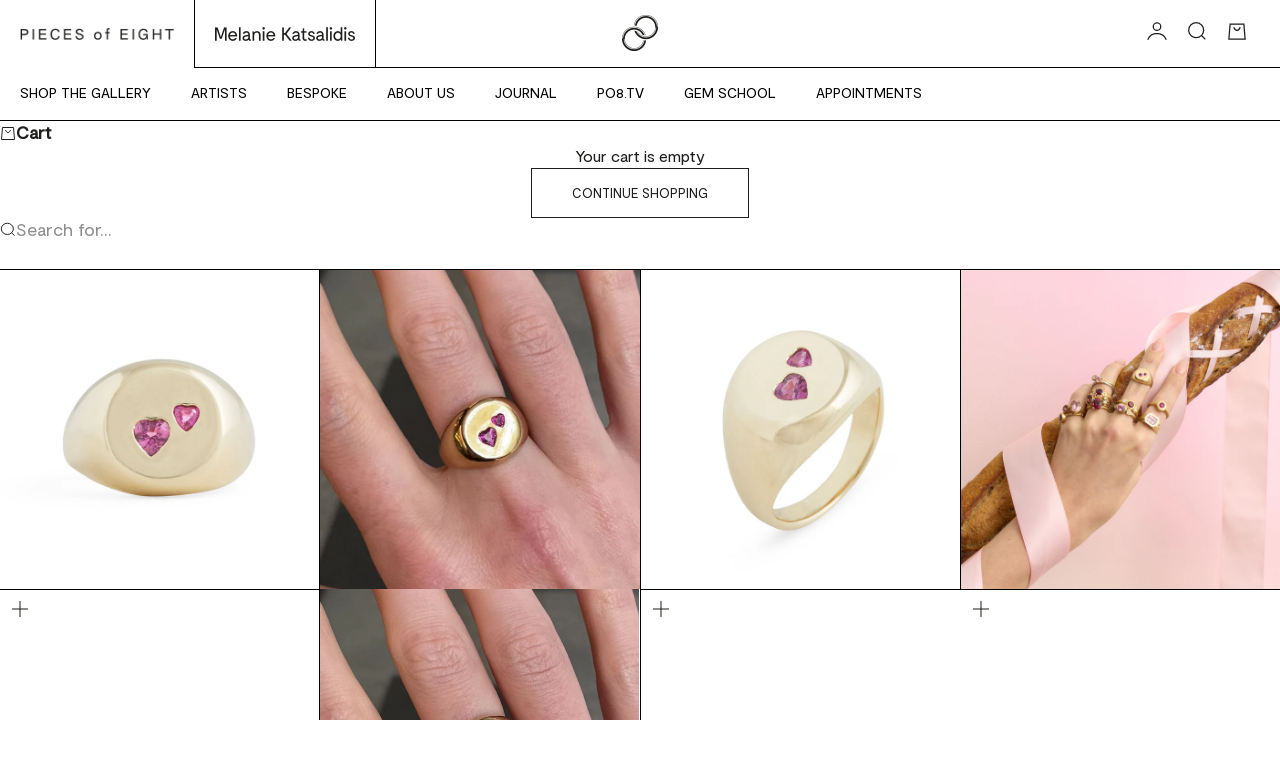

--- FILE ---
content_type: text/html; charset=utf-8
request_url: https://www.piecesofeight.com.au/collections/pretty-in-pink-exhibition/products/heart-emoji-ring
body_size: 30819
content:
<!doctype html>
<html lang="en" dir="ltr">
  <head>
    <meta charset="utf-8">
    <meta name="viewport" content="width=device-width, initial-scale=1.0, height=device-height, minimum-scale=1.0, maximum-scale=5.0">

    <title>Heart Emoji Ring</title><meta name="description" content="A contemporary signet ring handcrafted in yellow gold with a pink Ceylon sapphire and a ruby, two heart shaped gems. Handmade by Australian jewellery artist Anna Marrone for Pieces of Eight Gallery in Melbourne for the Pretty in Pink exhibition. Unisex emoji ring, cute romantic design available for custom order."><link rel="canonical" href="https://www.piecesofeight.com.au/products/heart-emoji-ring"><link rel="shortcut icon" href="//www.piecesofeight.com.au/cdn/shop/files/Layer_1.webp?v=1745368290&width=96">
      <link rel="apple-touch-icon" href="//www.piecesofeight.com.au/cdn/shop/files/Layer_1.webp?v=1745368290&width=180"><meta property="og:type" content="product">
  <meta property="og:title" content="Heart Emoji Ring">
  <meta property="product:price:amount" content="2,250">
  <meta property="product:price:currency" content="AUD">
  <meta property="product:availability" content="in stock"><meta property="og:image" content="http://www.piecesofeight.com.au/cdn/shop/files/AMP005_A.jpg?v=1688089133&width=2048">
  <meta property="og:image:secure_url" content="https://www.piecesofeight.com.au/cdn/shop/files/AMP005_A.jpg?v=1688089133&width=2048">
  <meta property="og:image:width" content="2048">
  <meta property="og:image:height" content="2048"><meta property="og:description" content="A contemporary signet ring handcrafted in yellow gold with a pink Ceylon sapphire and a ruby, two heart shaped gems. Handmade by Australian jewellery artist Anna Marrone for Pieces of Eight Gallery in Melbourne for the Pretty in Pink exhibition. Unisex emoji ring, cute romantic design available for custom order."><meta property="og:url" content="https://www.piecesofeight.com.au/products/heart-emoji-ring">
<meta property="og:site_name" content="PIECES of EIGHT GALLERY"><meta name="twitter:card" content="summary"><meta name="twitter:title" content="Heart Emoji Ring">
  <meta name="twitter:description" content="&quot;Wear your emoji on your finger.&quot;
 "><meta name="twitter:image" content="https://www.piecesofeight.com.au/cdn/shop/files/AMP005_A.jpg?crop=center&height=1200&v=1688089133&width=1200">
  <meta name="twitter:image:alt" content=""><script async crossorigin fetchpriority="high" src="/cdn/shopifycloud/importmap-polyfill/es-modules-shim.2.4.0.js"></script>
<script type="application/ld+json">{"@context":"http:\/\/schema.org\/","@id":"\/products\/heart-emoji-ring#product","@type":"Product","brand":{"@type":"Brand","name":"Anna Marrone"},"category":"Rings","description":"\"Wear your emoji on your finger.\"\n ","image":"https:\/\/www.piecesofeight.com.au\/cdn\/shop\/files\/AMP005_A.jpg?v=1688089133\u0026width=1920","name":"Heart Emoji Ring","offers":{"@id":"\/products\/heart-emoji-ring?variant=39943223214138#offer","@type":"Offer","availability":"http:\/\/schema.org\/InStock","price":"2250.00","priceCurrency":"AUD","url":"https:\/\/www.piecesofeight.com.au\/products\/heart-emoji-ring?variant=39943223214138"},"sku":"AMP005","url":"https:\/\/www.piecesofeight.com.au\/products\/heart-emoji-ring"}</script><script type="application/ld+json">
  {
    "@context": "https://schema.org",
    "@type": "BreadcrumbList",
    "itemListElement": [{
        "@type": "ListItem",
        "position": 1,
        "name": "Home",
        "item": "https://www.piecesofeight.com.au"
      },{
            "@type": "ListItem",
            "position": 2,
            "name": "Pretty In Pink Exhibition",
            "item": "https://www.piecesofeight.com.au/collections/pretty-in-pink-exhibition"
          }, {
            "@type": "ListItem",
            "position": 3,
            "name": "Heart Emoji Ring",
            "item": "https://www.piecesofeight.com.au/products/heart-emoji-ring"
          }]
  }
</script><style>:root {
    /* Container */
    --container-max-width: 100%;
    --container-gutter: 1.25rem;

    /* Spacing */
    --section-vertical-spacing: 2.5rem;
    --section-stack-row-gap: 2rem;

    /* Form settings */
    --form-gap: 1rem; /* Gap between fieldset and submit button */
    --fieldset-gap: 0.5rem; /* Gap between each form input within a fieldset */
    --form-control-gap: 0.5rem; /* Gap between input and label (ignored for floating label) */
    --checkbox-control-gap: 0.75rem; /* Horizontal gap between checkbox and its associated label */
    --input-padding-block: 0.65rem; /* Vertical padding for input, textarea and native select */
    --input-padding-inline: 1rem; /* Horizontal padding for input, textarea and native select */
    --checkbox-size: 0.875rem; /* Size (width and height) for checkbox */

    /* Product listing gaps */
    --product-list-column-gap: 0px;--product-list-row-gap: 0px;/* Other sizes */
    --header-group-height: calc(var(--announcement-bar-height, 0px) + var(--countdown-condensed-height, 0px) + var(--header-height, 0px));
    --sticky-area-height: calc(var(--announcement-bar-is-sticky, 0) * var(--announcement-bar-height, 0px) + var(--header-is-sticky, 0) * var(--header-height, 0px));
    --sticky-offset: calc(var(--announcement-bar-is-sticky, 0) * var(--announcement-bar-height, 0px) + var(--header-is-sticky, 0) * var(--header-is-visible, 1) * var(--header-height, 0px));

    /* RTL support */
    --transform-logical-flip: 1;
    --transform-origin-start: left;
    --transform-origin-end: right;

    /**
     * ---------------------------------------------------------------------
     * TYPOGRAPHY
     * ---------------------------------------------------------------------
     */

    /* Font properties */
    --subheading-font-family: 'Moderat';
    --subheading-font-weight: 400;
    --subheading-font-style: normal;
    --subheading-font-size: 0.8125rem;
    --subheading-text-transform: uppercase;
    --subheading-letter-spacing: 0.0em;
    --heading-font-family: 'Moderat';
    --heading-font-weight: 400;
    --heading-font-style: normal;
    --heading-text-transform: none;
    --heading-letter-spacing: 0.0em;
    --heading-line-height: 1.2;
    --heading-italic-font-family: 'Moderat';
    --heading-italic-font-weight: 400;
    --heading-italic-font-size-multiplier: 0%;
    --text-font-family: 'Moderat';
    --text-font-weight: 400;
    --text-font-style: normal;
    --text-transform: none;
    --text-letter-spacing: 0.0em;
    --text-line-height: 1.5;
    --text-font-medium-weight: 500;
    --text-font-bold-weight: 700;
    --button-font: var(--text-font-style) var(--text-font-weight) var(--button-font-size) / normal var(--text-font-family);
    --button-text-transform: uppercase;
    --button-letter-spacing: 0.0em;

    /* Font sizes */--text-heading-size-factor: 1;
    --text-display-xl: max(0.75rem, clamp(3.5rem, 1.9223rem + 6.7314vw, 10rem) * var(--text-heading-size-factor));
    --text-display-l: max(0.75rem, clamp(3.375rem, 2.1311rem + 5.3074vw, 8.5rem) * var(--text-heading-size-factor));
    --text-display-m: max(0.75rem, clamp(3.25rem, 2.3701rem + 3.7540vw, 6.875rem) * var(--text-heading-size-factor));
    --text-h1: max(0.75rem, clamp(3rem, 2.3325rem + 2.8479vw, 5.75rem) * var(--text-heading-size-factor));
    --text-h2: max(0.75rem, clamp(2.5rem, 1.9539rem + 2.3301vw, 4.75rem) * var(--text-heading-size-factor));
    --text-h3: max(0.75rem, clamp(2rem, 1.6359rem + 1.5534vw, 3.5rem) * var(--text-heading-size-factor));
    --text-h4: max(0.75rem, clamp(1.75rem, 1.4466rem + 1.2945vw, 3rem) * var(--text-heading-size-factor));
    --text-h5: max(0.75rem, clamp(1.375rem, 1.2233rem + 0.6472vw, 2rem) * var(--text-heading-size-factor));
    --text-h6: max(0.75rem, clamp(1.1875rem, 1.1117rem + 0.3236vw, 1.5rem) * var(--text-heading-size-factor));
    --text-h7: max(0.75rem, clamp(1rem, 0.9545rem + 0.1942vw, 1.1875rem) * var(--text-heading-size-factor));
    --text-xs: 0.6875rem;
    --text-sm: 0.75rem;
    --text-base: 0.875rem;
    --text-lg: 1.0625rem;
    --button-font-size: 0.75rem;

    /* Rounded variables (used for border radius) */
    --rounded-full: 9999px;
    --subheading-border-radius: 0.0rem;
    --button-border-radius: 0.0rem;
    --input-border-radius: 0.0rem;

    /* Product card variables */
    --product-card-row-count: 2;

    /**
     * ---------------------------------------------------------------------
     * OTHER
     * ---------------------------------------------------------------------
     */

    --icon-stroke-width: 1px;
    --quotation-mark-svg: url('data:image/svg+xml,<svg xmlns="http://www.w3.org/2000/svg" focusable="false" width="62" fill="none" viewBox="0 0 62 57"><path fill="%23000" d="M.79 31.904 11.924.816h12.296l-8.12 31.088h7.888V56.96H.79V31.904Zm37.351 0L49.277.816h12.064l-8.12 31.088h7.888V56.96H38.141V31.904Z" /></svg>');
  }

  [dir="rtl"]:root {
    /* RTL support */
    --transform-logical-flip: -1;
    --transform-origin-start: right;
    --transform-origin-end: left;
  }

  @media screen and (min-width: 700px) {
    :root {
      --text-xs: 0.75rem;
      --text-sm: 0.875rem;
      --text-base: 1.0rem;
      --text-lg: 1.1875rem;
      --subheading-font-size: 0.875rem;

      /* Spacing */
      --container-gutter: 2rem;

      /* Form settings */
      --form-gap: 1.25rem; /* Gap between fieldset and submit button */
      --fieldset-gap: 0.75rem; /* Gap between each form input within a fieldset */
      --input-padding-block: 0.75rem; /* Vertical padding for input, textarea and native select */

      /* Font sizes */
      --button-font-size: 0.8125rem;

      /* Product listing gaps */--product-list-column-gap: 0px;
        --product-list-row-gap: 0px;}
  }

  @media screen and (min-width: 1000px) {
    :root {
      /* Spacing settings */
      --section-vertical-spacing: 3.5rem;
      --section-stack-row-gap: 3rem;
    }
  }

  @media screen and (min-width: 1399px) {
    :root {
      /* Spacing settings */
      --section-vertical-spacing: 4.5rem;
      --container-gutter: 2rem;
    }
  }

  /**
   * ---------------------------------------------------------------------
   * COLORS
   * ---------------------------------------------------------------------
   */

  :root {--page-overlay: 0 0 0 / 0.4;
    --dialog-backdrop-blur: 12px;

    /* Status colors */
    --success-background: 227 240 232;
    --success-text: 22 131 66;
    --warning-background: 253 241 224;
    --warning-text: 237 138 0;
    --error-background: 251 224 224;
    --error-text: 224 0 0;

    /* Product colors */
    --on-sale-text: 250 63 63;
    --on-sale-badge-background: 250 63 63;
    --on-sale-badge-text: 255 255 255;
    --sold-out-badge-background: 50 30 30;
    --sold-out-badge-text: 255 255 255;
    --custom-badge-background: 255 255 255;
    --custom-badge-text: 0 0 0;
    --star-color: 246 164 41;
  }.color-scheme--scheme-1 {
      --accent: 255 255 255;
      --background: 255 255 255;
      --background-gradient: ;
      --background-secondary: 253 245 240;
      --has-transparent-background: 0;
      --has-filled-background: 1;
      --text-color: 29 29 27;--border-color: 232 232 232;/* Subheading colors */--subheading-background: 0 0 0 / 0.0;
      --subheading-border: none;
      --subheading-text-color: 29 29 27;
      --subheading-has-padding: 0;

      /* Heading highlight */
      --heading-highlight-accent-color: 29 29 27;
      --heading-highlight-text-color: 255 255 255;

      /* Button colors */
      --button-background-primary: 255 255 255;
      --button-text-primary: 29 29 27;

      /* Form inputs */
      --input-background: 255 255 255;
      --input-text-color: 29 29 27;
      --input-text-transform: none;
    }.shopify-section:has(> .color-scheme--scheme-1) + .shopify-section:has(> .color-scheme--scheme-1) {
          --section-has-same-background-as-previous-section: 1;
        }.color-scheme--scheme-2 {
      --accent: 253 245 240;
      --background: 253 245 240;
      --background-gradient: ;
      --background-secondary: 253 245 240;
      --has-transparent-background: 0;
      --has-filled-background: 1;
      --text-color: 29 29 27;--border-color: 231 223 219;/* Subheading colors */--subheading-background: 0 0 0 / 0.0;
      --subheading-border: none;
      --subheading-text-color: 29 29 27;
      --subheading-has-padding: 0;

      /* Heading highlight */
      --heading-highlight-accent-color: 29 29 27;
      --heading-highlight-text-color: 253 245 240;

      /* Button colors */
      --button-background-primary: 253 245 240;
      --button-text-primary: 29 29 27;

      /* Form inputs */
      --input-background: 253 245 240;
      --input-text-color: 29 29 27;
      --input-text-transform: none;
    }.shopify-section:has(> .color-scheme--scheme-2) + .shopify-section:has(> .color-scheme--scheme-2) {
          --section-has-same-background-as-previous-section: 1;
        }.color-scheme--scheme-3 {
      --accent: 243 207 178;
      --background: 243 207 178;
      --background-gradient: ;
      --background-secondary: 243 207 178;
      --has-transparent-background: 0;
      --has-filled-background: 1;
      --text-color: 29 29 27;--border-color: 222 189 163;/* Subheading colors */--subheading-background: 0 0 0 / 0.0;
      --subheading-border: none;
      --subheading-text-color: 29 29 27;
      --subheading-has-padding: 0;

      /* Heading highlight */
      --heading-highlight-accent-color: 3 3 5;
      --heading-highlight-text-color: 255 255 255;

      /* Button colors */
      --button-background-primary: 243 207 178;
      --button-text-primary: 29 29 27;

      /* Form inputs */
      --input-background: 255 255 255;
      --input-text-color: 3 3 5;
      --input-text-transform: none;
    }.shopify-section:has(> .color-scheme--scheme-3) + .shopify-section:has(> .color-scheme--scheme-3) {
          --section-has-same-background-as-previous-section: 1;
        }.color-scheme--scheme-4 {
      --accent: 250 244 240;
      --background: 50 30 30;
      --background-gradient: ;
      --background-secondary: 255 255 255;
      --has-transparent-background: 0;
      --has-filled-background: 1;
      --text-color: 250 244 240;--border-color: 70 51 51;/* Subheading colors */--subheading-background: 0 0 0 / 0.0;
      --subheading-border: none;
      --subheading-text-color: 250 244 240;
      --subheading-has-padding: 0;

      /* Heading highlight */
      --heading-highlight-accent-color: 250 244 240;
      --heading-highlight-text-color: 50 30 30;

      /* Button colors */
      --button-background-primary: 250 244 240;
      --button-text-primary: 50 30 30;

      /* Form inputs */
      --input-background: 35 15 15;
      --input-text-color: 255 255 255;
      --input-text-transform: none;
    }.shopify-section:has(> .color-scheme--scheme-4) + .shopify-section:has(> .color-scheme--scheme-4) {
          --section-has-same-background-as-previous-section: 1;
        }.color-scheme--scheme-5 {
      --accent: 50 30 30;
      --background: 241 228 211;
      --background-gradient: ;
      --background-secondary: 255 255 255;
      --has-transparent-background: 0;
      --has-filled-background: 1;
      --text-color: 50 30 30;--border-color: 222 208 193;/* Subheading colors */--subheading-background: 0 0 0 / 0.0;
      --subheading-border: none;
      --subheading-text-color: 50 30 30;
      --subheading-has-padding: 0;

      /* Heading highlight */
      --heading-highlight-accent-color: 163 42 26;
      --heading-highlight-text-color: 255 255 255;

      /* Button colors */
      --button-background-primary: 50 30 30;
      --button-text-primary: 255 255 255;

      /* Form inputs */
      --input-background: 255 255 255;
      --input-text-color: 50 30 30;
      --input-text-transform: none;
    }.shopify-section:has(> .color-scheme--scheme-5) + .shopify-section:has(> .color-scheme--scheme-5) {
          --section-has-same-background-as-previous-section: 1;
        }.color-scheme--scheme-6 {
      --accent: 255 255 255;
      --background: 0 50 160;
      --background-gradient: ;
      --background-secondary: 255 255 255;
      --has-transparent-background: 0;
      --has-filled-background: 1;
      --text-color: 255 255 255;--border-color: 26 71 170;/* Subheading colors */--subheading-background: 0 0 0 / 0.0;
      --subheading-border: none;
      --subheading-text-color: 255 255 255;
      --subheading-has-padding: 0;

      /* Heading highlight */
      --heading-highlight-accent-color: 255 255 255;
      --heading-highlight-text-color: 82 87 46;

      /* Button colors */
      --button-background-primary: 255 255 255;
      --button-text-primary: 82 87 46;

      /* Form inputs */
      --input-background: 255 255 255;
      --input-text-color: 82 87 46;
      --input-text-transform: none;
    }.shopify-section:has(> .color-scheme--scheme-6) + .shopify-section:has(> .color-scheme--scheme-6) {
          --section-has-same-background-as-previous-section: 1;
        }.color-scheme--scheme-7 {
      --accent: 255 255 255;
      --background: 0 0 0;
      --background-gradient: ;
      --background-secondary: 0 0 0;
      --has-transparent-background: 0;
      --has-filled-background: 1;
      --text-color: 255 255 255;--border-color: 26 26 26;/* Subheading colors */--subheading-background: 0 0 0 / 0.0;
      --subheading-border: none;
      --subheading-text-color: 255 255 255;
      --subheading-has-padding: 0;

      /* Heading highlight */
      --heading-highlight-accent-color: 255 255 255;
      --heading-highlight-text-color: 255 255 255;

      /* Button colors */
      --button-background-primary: 255 255 255;
      --button-text-primary: 0 0 0;

      /* Form inputs */
      --input-background: 0 0 0;
      --input-text-color: 255 255 255;
      --input-text-transform: none;
    }.shopify-section:has(> .color-scheme--scheme-7) + .shopify-section:has(> .color-scheme--scheme-7) {
          --section-has-same-background-as-previous-section: 1;
        }</style>
<script>
  // This allows to expose several variables to the global scope, to be used in scripts
  window.themeVariables = {
    settings: {
      pageType: "product",
      moneyFormat: "${{amount_no_decimals}}",
      moneyWithCurrencyFormat: "${{amount_no_decimals}} AUD",
      currencyCodeEnabled: false,
      cartType: "drawer",
      showHeadingEffectAnimation: true,
      staggerProducts: true
    },

    strings: {
      addedToCart: "{{product_title}} was added to cart",
      closeGallery: "Close gallery",
      zoomGallery: "Zoom",
      errorGallery: "Image cannot be loaded",
      shippingEstimatorNoResults: "Sorry, we do not ship to your address.",
      shippingEstimatorOneResult: "There is one shipping rate for your address:",
      shippingEstimatorMultipleResults: "There are several shipping rates for your address:",
      shippingEstimatorError: "One or more error occurred while retrieving shipping rates:",
      next: "Next",
      previous: "Previous"
    },

    mediaQueries: {
      'sm': 'screen and (min-width: 700px)',
      'md': 'screen and (min-width: 1000px)',
      'lg': 'screen and (min-width: 1150px)',
      'xl': 'screen and (min-width: 1400px)',
      '2xl': 'screen and (min-width: 1600px)',
      'sm-max': 'screen and (max-width: 699px)',
      'md-max': 'screen and (max-width: 999px)',
      'lg-max': 'screen and (max-width: 1149px)',
      'xl-max': 'screen and (max-width: 1399px)',
      '2xl-max': 'screen and (max-width: 1599px)',
      'motion-safe': '(prefers-reduced-motion: no-preference)',
      'motion-reduce': '(prefers-reduced-motion: reduce)',
      'supports-hover': 'screen and (pointer: fine)',
      'supports-touch': 'screen and (pointer: coarse)'
    }
  };</script><script type="importmap">{
        "imports": {
          "vendor": "//www.piecesofeight.com.au/cdn/shop/t/57/assets/vendor.min.js?v=140224033830005903351744756909",
          "theme": "//www.piecesofeight.com.au/cdn/shop/t/57/assets/theme.js?v=9706851059362237671754958708",
          "photoswipe": "//www.piecesofeight.com.au/cdn/shop/t/57/assets/photoswipe.min.js?v=13374349288281597431744756909"
        }
      }
    </script>

    <script type="module" src="//www.piecesofeight.com.au/cdn/shop/t/57/assets/vendor.min.js?v=140224033830005903351744756909"></script>
    <script type="module" src="//www.piecesofeight.com.au/cdn/shop/t/57/assets/theme.js?v=9706851059362237671754958708"></script>

    <script>window.performance && window.performance.mark && window.performance.mark('shopify.content_for_header.start');</script><meta name="google-site-verification" content="ORAXfP5Sem17KeLY21KrdCp0ycK0UEoQ98u0ceMwGJQ">
<meta id="shopify-digital-wallet" name="shopify-digital-wallet" content="/6128753/digital_wallets/dialog">
<meta name="shopify-checkout-api-token" content="106cdd3db47c855f75defb7227d1fdbb">
<meta id="in-context-paypal-metadata" data-shop-id="6128753" data-venmo-supported="false" data-environment="production" data-locale="en_US" data-paypal-v4="true" data-currency="AUD">
<link rel="alternate" type="application/json+oembed" href="https://www.piecesofeight.com.au/products/heart-emoji-ring.oembed">
<script async="async" src="/checkouts/internal/preloads.js?locale=en-AU"></script>
<link rel="preconnect" href="https://shop.app" crossorigin="anonymous">
<script async="async" src="https://shop.app/checkouts/internal/preloads.js?locale=en-AU&shop_id=6128753" crossorigin="anonymous"></script>
<script id="apple-pay-shop-capabilities" type="application/json">{"shopId":6128753,"countryCode":"AU","currencyCode":"AUD","merchantCapabilities":["supports3DS"],"merchantId":"gid:\/\/shopify\/Shop\/6128753","merchantName":"PIECES of EIGHT GALLERY","requiredBillingContactFields":["postalAddress","email","phone"],"requiredShippingContactFields":["postalAddress","email","phone"],"shippingType":"shipping","supportedNetworks":["visa","masterCard","amex","jcb"],"total":{"type":"pending","label":"PIECES of EIGHT GALLERY","amount":"1.00"},"shopifyPaymentsEnabled":true,"supportsSubscriptions":true}</script>
<script id="shopify-features" type="application/json">{"accessToken":"106cdd3db47c855f75defb7227d1fdbb","betas":["rich-media-storefront-analytics"],"domain":"www.piecesofeight.com.au","predictiveSearch":true,"shopId":6128753,"locale":"en"}</script>
<script>var Shopify = Shopify || {};
Shopify.shop = "pieces-of-eight-2.myshopify.com";
Shopify.locale = "en";
Shopify.currency = {"active":"AUD","rate":"1.0"};
Shopify.country = "AU";
Shopify.theme = {"name":"PIECES of EIGHT Melanie Katsalidis v1.0.1 2025","id":126735876154,"schema_name":"Stretch","schema_version":"1.2.0","theme_store_id":null,"role":"main"};
Shopify.theme.handle = "null";
Shopify.theme.style = {"id":null,"handle":null};
Shopify.cdnHost = "www.piecesofeight.com.au/cdn";
Shopify.routes = Shopify.routes || {};
Shopify.routes.root = "/";</script>
<script type="module">!function(o){(o.Shopify=o.Shopify||{}).modules=!0}(window);</script>
<script>!function(o){function n(){var o=[];function n(){o.push(Array.prototype.slice.apply(arguments))}return n.q=o,n}var t=o.Shopify=o.Shopify||{};t.loadFeatures=n(),t.autoloadFeatures=n()}(window);</script>
<script>
  window.ShopifyPay = window.ShopifyPay || {};
  window.ShopifyPay.apiHost = "shop.app\/pay";
  window.ShopifyPay.redirectState = null;
</script>
<script id="shop-js-analytics" type="application/json">{"pageType":"product"}</script>
<script defer="defer" async type="module" src="//www.piecesofeight.com.au/cdn/shopifycloud/shop-js/modules/v2/client.init-shop-cart-sync_BN7fPSNr.en.esm.js"></script>
<script defer="defer" async type="module" src="//www.piecesofeight.com.au/cdn/shopifycloud/shop-js/modules/v2/chunk.common_Cbph3Kss.esm.js"></script>
<script defer="defer" async type="module" src="//www.piecesofeight.com.au/cdn/shopifycloud/shop-js/modules/v2/chunk.modal_DKumMAJ1.esm.js"></script>
<script type="module">
  await import("//www.piecesofeight.com.au/cdn/shopifycloud/shop-js/modules/v2/client.init-shop-cart-sync_BN7fPSNr.en.esm.js");
await import("//www.piecesofeight.com.au/cdn/shopifycloud/shop-js/modules/v2/chunk.common_Cbph3Kss.esm.js");
await import("//www.piecesofeight.com.au/cdn/shopifycloud/shop-js/modules/v2/chunk.modal_DKumMAJ1.esm.js");

  window.Shopify.SignInWithShop?.initShopCartSync?.({"fedCMEnabled":true,"windoidEnabled":true});

</script>
<script>
  window.Shopify = window.Shopify || {};
  if (!window.Shopify.featureAssets) window.Shopify.featureAssets = {};
  window.Shopify.featureAssets['shop-js'] = {"shop-cart-sync":["modules/v2/client.shop-cart-sync_CJVUk8Jm.en.esm.js","modules/v2/chunk.common_Cbph3Kss.esm.js","modules/v2/chunk.modal_DKumMAJ1.esm.js"],"init-fed-cm":["modules/v2/client.init-fed-cm_7Fvt41F4.en.esm.js","modules/v2/chunk.common_Cbph3Kss.esm.js","modules/v2/chunk.modal_DKumMAJ1.esm.js"],"init-shop-email-lookup-coordinator":["modules/v2/client.init-shop-email-lookup-coordinator_Cc088_bR.en.esm.js","modules/v2/chunk.common_Cbph3Kss.esm.js","modules/v2/chunk.modal_DKumMAJ1.esm.js"],"init-windoid":["modules/v2/client.init-windoid_hPopwJRj.en.esm.js","modules/v2/chunk.common_Cbph3Kss.esm.js","modules/v2/chunk.modal_DKumMAJ1.esm.js"],"shop-button":["modules/v2/client.shop-button_B0jaPSNF.en.esm.js","modules/v2/chunk.common_Cbph3Kss.esm.js","modules/v2/chunk.modal_DKumMAJ1.esm.js"],"shop-cash-offers":["modules/v2/client.shop-cash-offers_DPIskqss.en.esm.js","modules/v2/chunk.common_Cbph3Kss.esm.js","modules/v2/chunk.modal_DKumMAJ1.esm.js"],"shop-toast-manager":["modules/v2/client.shop-toast-manager_CK7RT69O.en.esm.js","modules/v2/chunk.common_Cbph3Kss.esm.js","modules/v2/chunk.modal_DKumMAJ1.esm.js"],"init-shop-cart-sync":["modules/v2/client.init-shop-cart-sync_BN7fPSNr.en.esm.js","modules/v2/chunk.common_Cbph3Kss.esm.js","modules/v2/chunk.modal_DKumMAJ1.esm.js"],"init-customer-accounts-sign-up":["modules/v2/client.init-customer-accounts-sign-up_CfPf4CXf.en.esm.js","modules/v2/client.shop-login-button_DeIztwXF.en.esm.js","modules/v2/chunk.common_Cbph3Kss.esm.js","modules/v2/chunk.modal_DKumMAJ1.esm.js"],"pay-button":["modules/v2/client.pay-button_CgIwFSYN.en.esm.js","modules/v2/chunk.common_Cbph3Kss.esm.js","modules/v2/chunk.modal_DKumMAJ1.esm.js"],"init-customer-accounts":["modules/v2/client.init-customer-accounts_DQ3x16JI.en.esm.js","modules/v2/client.shop-login-button_DeIztwXF.en.esm.js","modules/v2/chunk.common_Cbph3Kss.esm.js","modules/v2/chunk.modal_DKumMAJ1.esm.js"],"avatar":["modules/v2/client.avatar_BTnouDA3.en.esm.js"],"init-shop-for-new-customer-accounts":["modules/v2/client.init-shop-for-new-customer-accounts_CsZy_esa.en.esm.js","modules/v2/client.shop-login-button_DeIztwXF.en.esm.js","modules/v2/chunk.common_Cbph3Kss.esm.js","modules/v2/chunk.modal_DKumMAJ1.esm.js"],"shop-follow-button":["modules/v2/client.shop-follow-button_BRMJjgGd.en.esm.js","modules/v2/chunk.common_Cbph3Kss.esm.js","modules/v2/chunk.modal_DKumMAJ1.esm.js"],"checkout-modal":["modules/v2/client.checkout-modal_B9Drz_yf.en.esm.js","modules/v2/chunk.common_Cbph3Kss.esm.js","modules/v2/chunk.modal_DKumMAJ1.esm.js"],"shop-login-button":["modules/v2/client.shop-login-button_DeIztwXF.en.esm.js","modules/v2/chunk.common_Cbph3Kss.esm.js","modules/v2/chunk.modal_DKumMAJ1.esm.js"],"lead-capture":["modules/v2/client.lead-capture_DXYzFM3R.en.esm.js","modules/v2/chunk.common_Cbph3Kss.esm.js","modules/v2/chunk.modal_DKumMAJ1.esm.js"],"shop-login":["modules/v2/client.shop-login_CA5pJqmO.en.esm.js","modules/v2/chunk.common_Cbph3Kss.esm.js","modules/v2/chunk.modal_DKumMAJ1.esm.js"],"payment-terms":["modules/v2/client.payment-terms_BxzfvcZJ.en.esm.js","modules/v2/chunk.common_Cbph3Kss.esm.js","modules/v2/chunk.modal_DKumMAJ1.esm.js"]};
</script>
<script>(function() {
  var isLoaded = false;
  function asyncLoad() {
    if (isLoaded) return;
    isLoaded = true;
    var urls = ["https:\/\/chimpstatic.com\/mcjs-connected\/js\/users\/16f2bdb95bf4e2e95355af575\/20530f8da13c03fbe98c32e02.js?shop=pieces-of-eight-2.myshopify.com"];
    for (var i = 0; i < urls.length; i++) {
      var s = document.createElement('script');
      s.type = 'text/javascript';
      s.async = true;
      s.src = urls[i];
      var x = document.getElementsByTagName('script')[0];
      x.parentNode.insertBefore(s, x);
    }
  };
  if(window.attachEvent) {
    window.attachEvent('onload', asyncLoad);
  } else {
    window.addEventListener('load', asyncLoad, false);
  }
})();</script>
<script id="__st">var __st={"a":6128753,"offset":39600,"reqid":"a0254669-08ec-448c-a5b1-84efb71aed08-1769925249","pageurl":"www.piecesofeight.com.au\/collections\/pretty-in-pink-exhibition\/products\/heart-emoji-ring","u":"b4ecc2afef10","p":"product","rtyp":"product","rid":7072587087930};</script>
<script>window.ShopifyPaypalV4VisibilityTracking = true;</script>
<script id="captcha-bootstrap">!function(){'use strict';const t='contact',e='account',n='new_comment',o=[[t,t],['blogs',n],['comments',n],[t,'customer']],c=[[e,'customer_login'],[e,'guest_login'],[e,'recover_customer_password'],[e,'create_customer']],r=t=>t.map((([t,e])=>`form[action*='/${t}']:not([data-nocaptcha='true']) input[name='form_type'][value='${e}']`)).join(','),a=t=>()=>t?[...document.querySelectorAll(t)].map((t=>t.form)):[];function s(){const t=[...o],e=r(t);return a(e)}const i='password',u='form_key',d=['recaptcha-v3-token','g-recaptcha-response','h-captcha-response',i],f=()=>{try{return window.sessionStorage}catch{return}},m='__shopify_v',_=t=>t.elements[u];function p(t,e,n=!1){try{const o=window.sessionStorage,c=JSON.parse(o.getItem(e)),{data:r}=function(t){const{data:e,action:n}=t;return t[m]||n?{data:e,action:n}:{data:t,action:n}}(c);for(const[e,n]of Object.entries(r))t.elements[e]&&(t.elements[e].value=n);n&&o.removeItem(e)}catch(o){console.error('form repopulation failed',{error:o})}}const l='form_type',E='cptcha';function T(t){t.dataset[E]=!0}const w=window,h=w.document,L='Shopify',v='ce_forms',y='captcha';let A=!1;((t,e)=>{const n=(g='f06e6c50-85a8-45c8-87d0-21a2b65856fe',I='https://cdn.shopify.com/shopifycloud/storefront-forms-hcaptcha/ce_storefront_forms_captcha_hcaptcha.v1.5.2.iife.js',D={infoText:'Protected by hCaptcha',privacyText:'Privacy',termsText:'Terms'},(t,e,n)=>{const o=w[L][v],c=o.bindForm;if(c)return c(t,g,e,D).then(n);var r;o.q.push([[t,g,e,D],n]),r=I,A||(h.body.append(Object.assign(h.createElement('script'),{id:'captcha-provider',async:!0,src:r})),A=!0)});var g,I,D;w[L]=w[L]||{},w[L][v]=w[L][v]||{},w[L][v].q=[],w[L][y]=w[L][y]||{},w[L][y].protect=function(t,e){n(t,void 0,e),T(t)},Object.freeze(w[L][y]),function(t,e,n,w,h,L){const[v,y,A,g]=function(t,e,n){const i=e?o:[],u=t?c:[],d=[...i,...u],f=r(d),m=r(i),_=r(d.filter((([t,e])=>n.includes(e))));return[a(f),a(m),a(_),s()]}(w,h,L),I=t=>{const e=t.target;return e instanceof HTMLFormElement?e:e&&e.form},D=t=>v().includes(t);t.addEventListener('submit',(t=>{const e=I(t);if(!e)return;const n=D(e)&&!e.dataset.hcaptchaBound&&!e.dataset.recaptchaBound,o=_(e),c=g().includes(e)&&(!o||!o.value);(n||c)&&t.preventDefault(),c&&!n&&(function(t){try{if(!f())return;!function(t){const e=f();if(!e)return;const n=_(t);if(!n)return;const o=n.value;o&&e.removeItem(o)}(t);const e=Array.from(Array(32),(()=>Math.random().toString(36)[2])).join('');!function(t,e){_(t)||t.append(Object.assign(document.createElement('input'),{type:'hidden',name:u})),t.elements[u].value=e}(t,e),function(t,e){const n=f();if(!n)return;const o=[...t.querySelectorAll(`input[type='${i}']`)].map((({name:t})=>t)),c=[...d,...o],r={};for(const[a,s]of new FormData(t).entries())c.includes(a)||(r[a]=s);n.setItem(e,JSON.stringify({[m]:1,action:t.action,data:r}))}(t,e)}catch(e){console.error('failed to persist form',e)}}(e),e.submit())}));const S=(t,e)=>{t&&!t.dataset[E]&&(n(t,e.some((e=>e===t))),T(t))};for(const o of['focusin','change'])t.addEventListener(o,(t=>{const e=I(t);D(e)&&S(e,y())}));const B=e.get('form_key'),M=e.get(l),P=B&&M;t.addEventListener('DOMContentLoaded',(()=>{const t=y();if(P)for(const e of t)e.elements[l].value===M&&p(e,B);[...new Set([...A(),...v().filter((t=>'true'===t.dataset.shopifyCaptcha))])].forEach((e=>S(e,t)))}))}(h,new URLSearchParams(w.location.search),n,t,e,['guest_login'])})(!0,!0)}();</script>
<script integrity="sha256-4kQ18oKyAcykRKYeNunJcIwy7WH5gtpwJnB7kiuLZ1E=" data-source-attribution="shopify.loadfeatures" defer="defer" src="//www.piecesofeight.com.au/cdn/shopifycloud/storefront/assets/storefront/load_feature-a0a9edcb.js" crossorigin="anonymous"></script>
<script crossorigin="anonymous" defer="defer" src="//www.piecesofeight.com.au/cdn/shopifycloud/storefront/assets/shopify_pay/storefront-65b4c6d7.js?v=20250812"></script>
<script data-source-attribution="shopify.dynamic_checkout.dynamic.init">var Shopify=Shopify||{};Shopify.PaymentButton=Shopify.PaymentButton||{isStorefrontPortableWallets:!0,init:function(){window.Shopify.PaymentButton.init=function(){};var t=document.createElement("script");t.src="https://www.piecesofeight.com.au/cdn/shopifycloud/portable-wallets/latest/portable-wallets.en.js",t.type="module",document.head.appendChild(t)}};
</script>
<script data-source-attribution="shopify.dynamic_checkout.buyer_consent">
  function portableWalletsHideBuyerConsent(e){var t=document.getElementById("shopify-buyer-consent"),n=document.getElementById("shopify-subscription-policy-button");t&&n&&(t.classList.add("hidden"),t.setAttribute("aria-hidden","true"),n.removeEventListener("click",e))}function portableWalletsShowBuyerConsent(e){var t=document.getElementById("shopify-buyer-consent"),n=document.getElementById("shopify-subscription-policy-button");t&&n&&(t.classList.remove("hidden"),t.removeAttribute("aria-hidden"),n.addEventListener("click",e))}window.Shopify?.PaymentButton&&(window.Shopify.PaymentButton.hideBuyerConsent=portableWalletsHideBuyerConsent,window.Shopify.PaymentButton.showBuyerConsent=portableWalletsShowBuyerConsent);
</script>
<script data-source-attribution="shopify.dynamic_checkout.cart.bootstrap">document.addEventListener("DOMContentLoaded",(function(){function t(){return document.querySelector("shopify-accelerated-checkout-cart, shopify-accelerated-checkout")}if(t())Shopify.PaymentButton.init();else{new MutationObserver((function(e,n){t()&&(Shopify.PaymentButton.init(),n.disconnect())})).observe(document.body,{childList:!0,subtree:!0})}}));
</script>
<link id="shopify-accelerated-checkout-styles" rel="stylesheet" media="screen" href="https://www.piecesofeight.com.au/cdn/shopifycloud/portable-wallets/latest/accelerated-checkout-backwards-compat.css" crossorigin="anonymous">
<style id="shopify-accelerated-checkout-cart">
        #shopify-buyer-consent {
  margin-top: 1em;
  display: inline-block;
  width: 100%;
}

#shopify-buyer-consent.hidden {
  display: none;
}

#shopify-subscription-policy-button {
  background: none;
  border: none;
  padding: 0;
  text-decoration: underline;
  font-size: inherit;
  cursor: pointer;
}

#shopify-subscription-policy-button::before {
  box-shadow: none;
}

      </style>

<script>window.performance && window.performance.mark && window.performance.mark('shopify.content_for_header.end');</script>
<link href="//www.piecesofeight.com.au/cdn/shop/t/57/assets/theme.css?v=6399864225266278671764814248" rel="stylesheet" type="text/css" media="all" /><!-- BEGIN app block: shopify://apps/klaviyo-email-marketing-sms/blocks/klaviyo-onsite-embed/2632fe16-c075-4321-a88b-50b567f42507 -->












  <script async src="https://static.klaviyo.com/onsite/js/R2PCXC/klaviyo.js?company_id=R2PCXC"></script>
  <script>!function(){if(!window.klaviyo){window._klOnsite=window._klOnsite||[];try{window.klaviyo=new Proxy({},{get:function(n,i){return"push"===i?function(){var n;(n=window._klOnsite).push.apply(n,arguments)}:function(){for(var n=arguments.length,o=new Array(n),w=0;w<n;w++)o[w]=arguments[w];var t="function"==typeof o[o.length-1]?o.pop():void 0,e=new Promise((function(n){window._klOnsite.push([i].concat(o,[function(i){t&&t(i),n(i)}]))}));return e}}})}catch(n){window.klaviyo=window.klaviyo||[],window.klaviyo.push=function(){var n;(n=window._klOnsite).push.apply(n,arguments)}}}}();</script>

  
    <script id="viewed_product">
      if (item == null) {
        var _learnq = _learnq || [];

        var MetafieldReviews = null
        var MetafieldYotpoRating = null
        var MetafieldYotpoCount = null
        var MetafieldLooxRating = null
        var MetafieldLooxCount = null
        var okendoProduct = null
        var okendoProductReviewCount = null
        var okendoProductReviewAverageValue = null
        try {
          // The following fields are used for Customer Hub recently viewed in order to add reviews.
          // This information is not part of __kla_viewed. Instead, it is part of __kla_viewed_reviewed_items
          MetafieldReviews = {};
          MetafieldYotpoRating = null
          MetafieldYotpoCount = null
          MetafieldLooxRating = null
          MetafieldLooxCount = null

          okendoProduct = null
          // If the okendo metafield is not legacy, it will error, which then requires the new json formatted data
          if (okendoProduct && 'error' in okendoProduct) {
            okendoProduct = null
          }
          okendoProductReviewCount = okendoProduct ? okendoProduct.reviewCount : null
          okendoProductReviewAverageValue = okendoProduct ? okendoProduct.reviewAverageValue : null
        } catch (error) {
          console.error('Error in Klaviyo onsite reviews tracking:', error);
        }

        var item = {
          Name: "Heart Emoji Ring",
          ProductID: 7072587087930,
          Categories: ["$1,000 - $3,000","Anna Marrone","Collections","Gifts for Lovers","Pretty In Pink Exhibition","Ready to Ship","Rings","Ruby","Sapphire"],
          ImageURL: "https://www.piecesofeight.com.au/cdn/shop/files/AMP005_A_grande.jpg?v=1688089133",
          URL: "https://www.piecesofeight.com.au/products/heart-emoji-ring",
          Brand: "Anna Marrone",
          Price: "$2,250",
          Value: "2,250",
          CompareAtPrice: "$0"
        };
        _learnq.push(['track', 'Viewed Product', item]);
        _learnq.push(['trackViewedItem', {
          Title: item.Name,
          ItemId: item.ProductID,
          Categories: item.Categories,
          ImageUrl: item.ImageURL,
          Url: item.URL,
          Metadata: {
            Brand: item.Brand,
            Price: item.Price,
            Value: item.Value,
            CompareAtPrice: item.CompareAtPrice
          },
          metafields:{
            reviews: MetafieldReviews,
            yotpo:{
              rating: MetafieldYotpoRating,
              count: MetafieldYotpoCount,
            },
            loox:{
              rating: MetafieldLooxRating,
              count: MetafieldLooxCount,
            },
            okendo: {
              rating: okendoProductReviewAverageValue,
              count: okendoProductReviewCount,
            }
          }
        }]);
      }
    </script>
  




  <script>
    window.klaviyoReviewsProductDesignMode = false
  </script>







<!-- END app block --><link href="https://monorail-edge.shopifysvc.com" rel="dns-prefetch">
<script>(function(){if ("sendBeacon" in navigator && "performance" in window) {try {var session_token_from_headers = performance.getEntriesByType('navigation')[0].serverTiming.find(x => x.name == '_s').description;} catch {var session_token_from_headers = undefined;}var session_cookie_matches = document.cookie.match(/_shopify_s=([^;]*)/);var session_token_from_cookie = session_cookie_matches && session_cookie_matches.length === 2 ? session_cookie_matches[1] : "";var session_token = session_token_from_headers || session_token_from_cookie || "";function handle_abandonment_event(e) {var entries = performance.getEntries().filter(function(entry) {return /monorail-edge.shopifysvc.com/.test(entry.name);});if (!window.abandonment_tracked && entries.length === 0) {window.abandonment_tracked = true;var currentMs = Date.now();var navigation_start = performance.timing.navigationStart;var payload = {shop_id: 6128753,url: window.location.href,navigation_start,duration: currentMs - navigation_start,session_token,page_type: "product"};window.navigator.sendBeacon("https://monorail-edge.shopifysvc.com/v1/produce", JSON.stringify({schema_id: "online_store_buyer_site_abandonment/1.1",payload: payload,metadata: {event_created_at_ms: currentMs,event_sent_at_ms: currentMs}}));}}window.addEventListener('pagehide', handle_abandonment_event);}}());</script>
<script id="web-pixels-manager-setup">(function e(e,d,r,n,o){if(void 0===o&&(o={}),!Boolean(null===(a=null===(i=window.Shopify)||void 0===i?void 0:i.analytics)||void 0===a?void 0:a.replayQueue)){var i,a;window.Shopify=window.Shopify||{};var t=window.Shopify;t.analytics=t.analytics||{};var s=t.analytics;s.replayQueue=[],s.publish=function(e,d,r){return s.replayQueue.push([e,d,r]),!0};try{self.performance.mark("wpm:start")}catch(e){}var l=function(){var e={modern:/Edge?\/(1{2}[4-9]|1[2-9]\d|[2-9]\d{2}|\d{4,})\.\d+(\.\d+|)|Firefox\/(1{2}[4-9]|1[2-9]\d|[2-9]\d{2}|\d{4,})\.\d+(\.\d+|)|Chrom(ium|e)\/(9{2}|\d{3,})\.\d+(\.\d+|)|(Maci|X1{2}).+ Version\/(15\.\d+|(1[6-9]|[2-9]\d|\d{3,})\.\d+)([,.]\d+|)( \(\w+\)|)( Mobile\/\w+|) Safari\/|Chrome.+OPR\/(9{2}|\d{3,})\.\d+\.\d+|(CPU[ +]OS|iPhone[ +]OS|CPU[ +]iPhone|CPU IPhone OS|CPU iPad OS)[ +]+(15[._]\d+|(1[6-9]|[2-9]\d|\d{3,})[._]\d+)([._]\d+|)|Android:?[ /-](13[3-9]|1[4-9]\d|[2-9]\d{2}|\d{4,})(\.\d+|)(\.\d+|)|Android.+Firefox\/(13[5-9]|1[4-9]\d|[2-9]\d{2}|\d{4,})\.\d+(\.\d+|)|Android.+Chrom(ium|e)\/(13[3-9]|1[4-9]\d|[2-9]\d{2}|\d{4,})\.\d+(\.\d+|)|SamsungBrowser\/([2-9]\d|\d{3,})\.\d+/,legacy:/Edge?\/(1[6-9]|[2-9]\d|\d{3,})\.\d+(\.\d+|)|Firefox\/(5[4-9]|[6-9]\d|\d{3,})\.\d+(\.\d+|)|Chrom(ium|e)\/(5[1-9]|[6-9]\d|\d{3,})\.\d+(\.\d+|)([\d.]+$|.*Safari\/(?![\d.]+ Edge\/[\d.]+$))|(Maci|X1{2}).+ Version\/(10\.\d+|(1[1-9]|[2-9]\d|\d{3,})\.\d+)([,.]\d+|)( \(\w+\)|)( Mobile\/\w+|) Safari\/|Chrome.+OPR\/(3[89]|[4-9]\d|\d{3,})\.\d+\.\d+|(CPU[ +]OS|iPhone[ +]OS|CPU[ +]iPhone|CPU IPhone OS|CPU iPad OS)[ +]+(10[._]\d+|(1[1-9]|[2-9]\d|\d{3,})[._]\d+)([._]\d+|)|Android:?[ /-](13[3-9]|1[4-9]\d|[2-9]\d{2}|\d{4,})(\.\d+|)(\.\d+|)|Mobile Safari.+OPR\/([89]\d|\d{3,})\.\d+\.\d+|Android.+Firefox\/(13[5-9]|1[4-9]\d|[2-9]\d{2}|\d{4,})\.\d+(\.\d+|)|Android.+Chrom(ium|e)\/(13[3-9]|1[4-9]\d|[2-9]\d{2}|\d{4,})\.\d+(\.\d+|)|Android.+(UC? ?Browser|UCWEB|U3)[ /]?(15\.([5-9]|\d{2,})|(1[6-9]|[2-9]\d|\d{3,})\.\d+)\.\d+|SamsungBrowser\/(5\.\d+|([6-9]|\d{2,})\.\d+)|Android.+MQ{2}Browser\/(14(\.(9|\d{2,})|)|(1[5-9]|[2-9]\d|\d{3,})(\.\d+|))(\.\d+|)|K[Aa][Ii]OS\/(3\.\d+|([4-9]|\d{2,})\.\d+)(\.\d+|)/},d=e.modern,r=e.legacy,n=navigator.userAgent;return n.match(d)?"modern":n.match(r)?"legacy":"unknown"}(),u="modern"===l?"modern":"legacy",c=(null!=n?n:{modern:"",legacy:""})[u],f=function(e){return[e.baseUrl,"/wpm","/b",e.hashVersion,"modern"===e.buildTarget?"m":"l",".js"].join("")}({baseUrl:d,hashVersion:r,buildTarget:u}),m=function(e){var d=e.version,r=e.bundleTarget,n=e.surface,o=e.pageUrl,i=e.monorailEndpoint;return{emit:function(e){var a=e.status,t=e.errorMsg,s=(new Date).getTime(),l=JSON.stringify({metadata:{event_sent_at_ms:s},events:[{schema_id:"web_pixels_manager_load/3.1",payload:{version:d,bundle_target:r,page_url:o,status:a,surface:n,error_msg:t},metadata:{event_created_at_ms:s}}]});if(!i)return console&&console.warn&&console.warn("[Web Pixels Manager] No Monorail endpoint provided, skipping logging."),!1;try{return self.navigator.sendBeacon.bind(self.navigator)(i,l)}catch(e){}var u=new XMLHttpRequest;try{return u.open("POST",i,!0),u.setRequestHeader("Content-Type","text/plain"),u.send(l),!0}catch(e){return console&&console.warn&&console.warn("[Web Pixels Manager] Got an unhandled error while logging to Monorail."),!1}}}}({version:r,bundleTarget:l,surface:e.surface,pageUrl:self.location.href,monorailEndpoint:e.monorailEndpoint});try{o.browserTarget=l,function(e){var d=e.src,r=e.async,n=void 0===r||r,o=e.onload,i=e.onerror,a=e.sri,t=e.scriptDataAttributes,s=void 0===t?{}:t,l=document.createElement("script"),u=document.querySelector("head"),c=document.querySelector("body");if(l.async=n,l.src=d,a&&(l.integrity=a,l.crossOrigin="anonymous"),s)for(var f in s)if(Object.prototype.hasOwnProperty.call(s,f))try{l.dataset[f]=s[f]}catch(e){}if(o&&l.addEventListener("load",o),i&&l.addEventListener("error",i),u)u.appendChild(l);else{if(!c)throw new Error("Did not find a head or body element to append the script");c.appendChild(l)}}({src:f,async:!0,onload:function(){if(!function(){var e,d;return Boolean(null===(d=null===(e=window.Shopify)||void 0===e?void 0:e.analytics)||void 0===d?void 0:d.initialized)}()){var d=window.webPixelsManager.init(e)||void 0;if(d){var r=window.Shopify.analytics;r.replayQueue.forEach((function(e){var r=e[0],n=e[1],o=e[2];d.publishCustomEvent(r,n,o)})),r.replayQueue=[],r.publish=d.publishCustomEvent,r.visitor=d.visitor,r.initialized=!0}}},onerror:function(){return m.emit({status:"failed",errorMsg:"".concat(f," has failed to load")})},sri:function(e){var d=/^sha384-[A-Za-z0-9+/=]+$/;return"string"==typeof e&&d.test(e)}(c)?c:"",scriptDataAttributes:o}),m.emit({status:"loading"})}catch(e){m.emit({status:"failed",errorMsg:(null==e?void 0:e.message)||"Unknown error"})}}})({shopId: 6128753,storefrontBaseUrl: "https://www.piecesofeight.com.au",extensionsBaseUrl: "https://extensions.shopifycdn.com/cdn/shopifycloud/web-pixels-manager",monorailEndpoint: "https://monorail-edge.shopifysvc.com/unstable/produce_batch",surface: "storefront-renderer",enabledBetaFlags: ["2dca8a86"],webPixelsConfigList: [{"id":"692420666","configuration":"{\"config\":\"{\\\"google_tag_ids\\\":[\\\"G-WFXNG1570D\\\"],\\\"target_country\\\":\\\"AU\\\",\\\"gtag_events\\\":[{\\\"type\\\":\\\"search\\\",\\\"action_label\\\":[\\\"G-WFXNG1570D\\\",\\\"AW-16594077755\\\/6QJbCNL9_9UZELuQ1ug9\\\"]},{\\\"type\\\":\\\"begin_checkout\\\",\\\"action_label\\\":[\\\"G-WFXNG1570D\\\",\\\"AW-16594077755\\\/7jkKCNj9_9UZELuQ1ug9\\\"]},{\\\"type\\\":\\\"view_item\\\",\\\"action_label\\\":[\\\"G-WFXNG1570D\\\",\\\"AW-16594077755\\\/hXodCM_9_9UZELuQ1ug9\\\"]},{\\\"type\\\":\\\"purchase\\\",\\\"action_label\\\":[\\\"G-WFXNG1570D\\\",\\\"AW-16594077755\\\/GgvOCMn9_9UZELuQ1ug9\\\"]},{\\\"type\\\":\\\"page_view\\\",\\\"action_label\\\":[\\\"G-WFXNG1570D\\\",\\\"AW-16594077755\\\/vM-0CMz9_9UZELuQ1ug9\\\"]},{\\\"type\\\":\\\"add_payment_info\\\",\\\"action_label\\\":[\\\"G-WFXNG1570D\\\",\\\"AW-16594077755\\\/zADCCNv9_9UZELuQ1ug9\\\"]},{\\\"type\\\":\\\"add_to_cart\\\",\\\"action_label\\\":[\\\"G-WFXNG1570D\\\",\\\"AW-16594077755\\\/YgHuCNX9_9UZELuQ1ug9\\\"]}],\\\"enable_monitoring_mode\\\":false}\"}","eventPayloadVersion":"v1","runtimeContext":"OPEN","scriptVersion":"b2a88bafab3e21179ed38636efcd8a93","type":"APP","apiClientId":1780363,"privacyPurposes":[],"dataSharingAdjustments":{"protectedCustomerApprovalScopes":["read_customer_address","read_customer_email","read_customer_name","read_customer_personal_data","read_customer_phone"]}},{"id":"585498682","configuration":"{\"accountID\":\"R2PCXC\",\"webPixelConfig\":\"eyJlbmFibGVBZGRlZFRvQ2FydEV2ZW50cyI6IHRydWV9\"}","eventPayloadVersion":"v1","runtimeContext":"STRICT","scriptVersion":"524f6c1ee37bacdca7657a665bdca589","type":"APP","apiClientId":123074,"privacyPurposes":["ANALYTICS","MARKETING"],"dataSharingAdjustments":{"protectedCustomerApprovalScopes":["read_customer_address","read_customer_email","read_customer_name","read_customer_personal_data","read_customer_phone"]}},{"id":"288096314","configuration":"{\"accountID\":\"G-ZJRGV4WC1K\",\"apiSecret\":\"o0clMXN-Q3yk813vKo61-w\",\"site\":\"Pieces of Eight (Inactive)\",\"siteID\":\"852\",\"isAbTesting\":\"0\"}","eventPayloadVersion":"v1","runtimeContext":"STRICT","scriptVersion":"30f536ec32083eac8b6399e7552fad1d","type":"APP","apiClientId":2187821057,"privacyPurposes":["ANALYTICS","MARKETING","SALE_OF_DATA"],"dataSharingAdjustments":{"protectedCustomerApprovalScopes":["read_customer_address","read_customer_email","read_customer_name","read_customer_personal_data"]}},{"id":"89653306","configuration":"{\"pixel_id\":\"2656250404616570\",\"pixel_type\":\"facebook_pixel\",\"metaapp_system_user_token\":\"-\"}","eventPayloadVersion":"v1","runtimeContext":"OPEN","scriptVersion":"ca16bc87fe92b6042fbaa3acc2fbdaa6","type":"APP","apiClientId":2329312,"privacyPurposes":["ANALYTICS","MARKETING","SALE_OF_DATA"],"dataSharingAdjustments":{"protectedCustomerApprovalScopes":["read_customer_address","read_customer_email","read_customer_name","read_customer_personal_data","read_customer_phone"]}},{"id":"46399546","configuration":"{\"tagID\":\"2612405468060\"}","eventPayloadVersion":"v1","runtimeContext":"STRICT","scriptVersion":"18031546ee651571ed29edbe71a3550b","type":"APP","apiClientId":3009811,"privacyPurposes":["ANALYTICS","MARKETING","SALE_OF_DATA"],"dataSharingAdjustments":{"protectedCustomerApprovalScopes":["read_customer_address","read_customer_email","read_customer_name","read_customer_personal_data","read_customer_phone"]}},{"id":"shopify-app-pixel","configuration":"{}","eventPayloadVersion":"v1","runtimeContext":"STRICT","scriptVersion":"0450","apiClientId":"shopify-pixel","type":"APP","privacyPurposes":["ANALYTICS","MARKETING"]},{"id":"shopify-custom-pixel","eventPayloadVersion":"v1","runtimeContext":"LAX","scriptVersion":"0450","apiClientId":"shopify-pixel","type":"CUSTOM","privacyPurposes":["ANALYTICS","MARKETING"]}],isMerchantRequest: false,initData: {"shop":{"name":"PIECES of EIGHT GALLERY","paymentSettings":{"currencyCode":"AUD"},"myshopifyDomain":"pieces-of-eight-2.myshopify.com","countryCode":"AU","storefrontUrl":"https:\/\/www.piecesofeight.com.au"},"customer":null,"cart":null,"checkout":null,"productVariants":[{"price":{"amount":2250.0,"currencyCode":"AUD"},"product":{"title":"Heart Emoji Ring","vendor":"Anna Marrone","id":"7072587087930","untranslatedTitle":"Heart Emoji Ring","url":"\/products\/heart-emoji-ring","type":"Ring"},"id":"39943223214138","image":{"src":"\/\/www.piecesofeight.com.au\/cdn\/shop\/files\/AMP005_A.jpg?v=1688089133"},"sku":"AMP005","title":"Default Title","untranslatedTitle":"Default Title"}],"purchasingCompany":null},},"https://www.piecesofeight.com.au/cdn","1d2a099fw23dfb22ep557258f5m7a2edbae",{"modern":"","legacy":""},{"shopId":"6128753","storefrontBaseUrl":"https:\/\/www.piecesofeight.com.au","extensionBaseUrl":"https:\/\/extensions.shopifycdn.com\/cdn\/shopifycloud\/web-pixels-manager","surface":"storefront-renderer","enabledBetaFlags":"[\"2dca8a86\"]","isMerchantRequest":"false","hashVersion":"1d2a099fw23dfb22ep557258f5m7a2edbae","publish":"custom","events":"[[\"page_viewed\",{}],[\"product_viewed\",{\"productVariant\":{\"price\":{\"amount\":2250.0,\"currencyCode\":\"AUD\"},\"product\":{\"title\":\"Heart Emoji Ring\",\"vendor\":\"Anna Marrone\",\"id\":\"7072587087930\",\"untranslatedTitle\":\"Heart Emoji Ring\",\"url\":\"\/products\/heart-emoji-ring\",\"type\":\"Ring\"},\"id\":\"39943223214138\",\"image\":{\"src\":\"\/\/www.piecesofeight.com.au\/cdn\/shop\/files\/AMP005_A.jpg?v=1688089133\"},\"sku\":\"AMP005\",\"title\":\"Default Title\",\"untranslatedTitle\":\"Default Title\"}}]]"});</script><script>
  window.ShopifyAnalytics = window.ShopifyAnalytics || {};
  window.ShopifyAnalytics.meta = window.ShopifyAnalytics.meta || {};
  window.ShopifyAnalytics.meta.currency = 'AUD';
  var meta = {"product":{"id":7072587087930,"gid":"gid:\/\/shopify\/Product\/7072587087930","vendor":"Anna Marrone","type":"Ring","handle":"heart-emoji-ring","variants":[{"id":39943223214138,"price":225000,"name":"Heart Emoji Ring","public_title":null,"sku":"AMP005"}],"remote":false},"page":{"pageType":"product","resourceType":"product","resourceId":7072587087930,"requestId":"a0254669-08ec-448c-a5b1-84efb71aed08-1769925249"}};
  for (var attr in meta) {
    window.ShopifyAnalytics.meta[attr] = meta[attr];
  }
</script>
<script class="analytics">
  (function () {
    var customDocumentWrite = function(content) {
      var jquery = null;

      if (window.jQuery) {
        jquery = window.jQuery;
      } else if (window.Checkout && window.Checkout.$) {
        jquery = window.Checkout.$;
      }

      if (jquery) {
        jquery('body').append(content);
      }
    };

    var hasLoggedConversion = function(token) {
      if (token) {
        return document.cookie.indexOf('loggedConversion=' + token) !== -1;
      }
      return false;
    }

    var setCookieIfConversion = function(token) {
      if (token) {
        var twoMonthsFromNow = new Date(Date.now());
        twoMonthsFromNow.setMonth(twoMonthsFromNow.getMonth() + 2);

        document.cookie = 'loggedConversion=' + token + '; expires=' + twoMonthsFromNow;
      }
    }

    var trekkie = window.ShopifyAnalytics.lib = window.trekkie = window.trekkie || [];
    if (trekkie.integrations) {
      return;
    }
    trekkie.methods = [
      'identify',
      'page',
      'ready',
      'track',
      'trackForm',
      'trackLink'
    ];
    trekkie.factory = function(method) {
      return function() {
        var args = Array.prototype.slice.call(arguments);
        args.unshift(method);
        trekkie.push(args);
        return trekkie;
      };
    };
    for (var i = 0; i < trekkie.methods.length; i++) {
      var key = trekkie.methods[i];
      trekkie[key] = trekkie.factory(key);
    }
    trekkie.load = function(config) {
      trekkie.config = config || {};
      trekkie.config.initialDocumentCookie = document.cookie;
      var first = document.getElementsByTagName('script')[0];
      var script = document.createElement('script');
      script.type = 'text/javascript';
      script.onerror = function(e) {
        var scriptFallback = document.createElement('script');
        scriptFallback.type = 'text/javascript';
        scriptFallback.onerror = function(error) {
                var Monorail = {
      produce: function produce(monorailDomain, schemaId, payload) {
        var currentMs = new Date().getTime();
        var event = {
          schema_id: schemaId,
          payload: payload,
          metadata: {
            event_created_at_ms: currentMs,
            event_sent_at_ms: currentMs
          }
        };
        return Monorail.sendRequest("https://" + monorailDomain + "/v1/produce", JSON.stringify(event));
      },
      sendRequest: function sendRequest(endpointUrl, payload) {
        // Try the sendBeacon API
        if (window && window.navigator && typeof window.navigator.sendBeacon === 'function' && typeof window.Blob === 'function' && !Monorail.isIos12()) {
          var blobData = new window.Blob([payload], {
            type: 'text/plain'
          });

          if (window.navigator.sendBeacon(endpointUrl, blobData)) {
            return true;
          } // sendBeacon was not successful

        } // XHR beacon

        var xhr = new XMLHttpRequest();

        try {
          xhr.open('POST', endpointUrl);
          xhr.setRequestHeader('Content-Type', 'text/plain');
          xhr.send(payload);
        } catch (e) {
          console.log(e);
        }

        return false;
      },
      isIos12: function isIos12() {
        return window.navigator.userAgent.lastIndexOf('iPhone; CPU iPhone OS 12_') !== -1 || window.navigator.userAgent.lastIndexOf('iPad; CPU OS 12_') !== -1;
      }
    };
    Monorail.produce('monorail-edge.shopifysvc.com',
      'trekkie_storefront_load_errors/1.1',
      {shop_id: 6128753,
      theme_id: 126735876154,
      app_name: "storefront",
      context_url: window.location.href,
      source_url: "//www.piecesofeight.com.au/cdn/s/trekkie.storefront.c59ea00e0474b293ae6629561379568a2d7c4bba.min.js"});

        };
        scriptFallback.async = true;
        scriptFallback.src = '//www.piecesofeight.com.au/cdn/s/trekkie.storefront.c59ea00e0474b293ae6629561379568a2d7c4bba.min.js';
        first.parentNode.insertBefore(scriptFallback, first);
      };
      script.async = true;
      script.src = '//www.piecesofeight.com.au/cdn/s/trekkie.storefront.c59ea00e0474b293ae6629561379568a2d7c4bba.min.js';
      first.parentNode.insertBefore(script, first);
    };
    trekkie.load(
      {"Trekkie":{"appName":"storefront","development":false,"defaultAttributes":{"shopId":6128753,"isMerchantRequest":null,"themeId":126735876154,"themeCityHash":"937856355327840932","contentLanguage":"en","currency":"AUD","eventMetadataId":"7b728996-a143-45bf-b2ae-5c1081f35182"},"isServerSideCookieWritingEnabled":true,"monorailRegion":"shop_domain","enabledBetaFlags":["65f19447","b5387b81"]},"Session Attribution":{},"S2S":{"facebookCapiEnabled":true,"source":"trekkie-storefront-renderer","apiClientId":580111}}
    );

    var loaded = false;
    trekkie.ready(function() {
      if (loaded) return;
      loaded = true;

      window.ShopifyAnalytics.lib = window.trekkie;

      var originalDocumentWrite = document.write;
      document.write = customDocumentWrite;
      try { window.ShopifyAnalytics.merchantGoogleAnalytics.call(this); } catch(error) {};
      document.write = originalDocumentWrite;

      window.ShopifyAnalytics.lib.page(null,{"pageType":"product","resourceType":"product","resourceId":7072587087930,"requestId":"a0254669-08ec-448c-a5b1-84efb71aed08-1769925249","shopifyEmitted":true});

      var match = window.location.pathname.match(/checkouts\/(.+)\/(thank_you|post_purchase)/)
      var token = match? match[1]: undefined;
      if (!hasLoggedConversion(token)) {
        setCookieIfConversion(token);
        window.ShopifyAnalytics.lib.track("Viewed Product",{"currency":"AUD","variantId":39943223214138,"productId":7072587087930,"productGid":"gid:\/\/shopify\/Product\/7072587087930","name":"Heart Emoji Ring","price":"2250.00","sku":"AMP005","brand":"Anna Marrone","variant":null,"category":"Ring","nonInteraction":true,"remote":false},undefined,undefined,{"shopifyEmitted":true});
      window.ShopifyAnalytics.lib.track("monorail:\/\/trekkie_storefront_viewed_product\/1.1",{"currency":"AUD","variantId":39943223214138,"productId":7072587087930,"productGid":"gid:\/\/shopify\/Product\/7072587087930","name":"Heart Emoji Ring","price":"2250.00","sku":"AMP005","brand":"Anna Marrone","variant":null,"category":"Ring","nonInteraction":true,"remote":false,"referer":"https:\/\/www.piecesofeight.com.au\/collections\/pretty-in-pink-exhibition\/products\/heart-emoji-ring"});
      }
    });


        var eventsListenerScript = document.createElement('script');
        eventsListenerScript.async = true;
        eventsListenerScript.src = "//www.piecesofeight.com.au/cdn/shopifycloud/storefront/assets/shop_events_listener-3da45d37.js";
        document.getElementsByTagName('head')[0].appendChild(eventsListenerScript);

})();</script>
  <script>
  if (!window.ga || (window.ga && typeof window.ga !== 'function')) {
    window.ga = function ga() {
      (window.ga.q = window.ga.q || []).push(arguments);
      if (window.Shopify && window.Shopify.analytics && typeof window.Shopify.analytics.publish === 'function') {
        window.Shopify.analytics.publish("ga_stub_called", {}, {sendTo: "google_osp_migration"});
      }
      console.error("Shopify's Google Analytics stub called with:", Array.from(arguments), "\nSee https://help.shopify.com/manual/promoting-marketing/pixels/pixel-migration#google for more information.");
    };
    if (window.Shopify && window.Shopify.analytics && typeof window.Shopify.analytics.publish === 'function') {
      window.Shopify.analytics.publish("ga_stub_initialized", {}, {sendTo: "google_osp_migration"});
    }
  }
</script>
<script
  defer
  src="https://www.piecesofeight.com.au/cdn/shopifycloud/perf-kit/shopify-perf-kit-3.1.0.min.js"
  data-application="storefront-renderer"
  data-shop-id="6128753"
  data-render-region="gcp-us-central1"
  data-page-type="product"
  data-theme-instance-id="126735876154"
  data-theme-name="Stretch"
  data-theme-version="1.2.0"
  data-monorail-region="shop_domain"
  data-resource-timing-sampling-rate="10"
  data-shs="true"
  data-shs-beacon="true"
  data-shs-export-with-fetch="true"
  data-shs-logs-sample-rate="1"
  data-shs-beacon-endpoint="https://www.piecesofeight.com.au/api/collect"
></script>
</head>

  

<body class="features--zoom-image  page-type-product template- page- handle-  template-product collection-temp- collection-pretty-in-pink-exhibition   blog-"><template id="drawer-default-template">
  <div part="base">
    <div part="overlay"></div>

    <div part="content">
      <header part="header">
        <dialog-close-button style="display: contents">
          <button type="button" part="close-button">
            <span class="sr-only" part="sr-only">Close</span><svg aria-hidden="true" focusable="false" width="10" class="icon icon-close"  part="icon" fill="none" viewBox="0 0 10 10">
        <path stroke="currentColor" d="m1 1 8 8m0-8L1 9" />
      </svg></button>
        </dialog-close-button>

        <slot name="header"></slot>
      </header>

      <div part="body">
        <slot></slot>
      </div>

      <footer part="footer">
        <slot name="footer"></slot>
      </footer>
    </div>
  </div>
</template><template id="drawer-popover-default-template">
  <div part="base">
    <div part="overlay"></div>

    <div part="content">
      <header part="header">
        <dialog-close-button style="display: contents">
          <button type="button" part="close-button">
            <span class="sr-only" part="sr-only">Close</span><svg aria-hidden="true" focusable="false" width="10" class="icon icon-close"  part="icon" fill="none" viewBox="0 0 10 10">
        <path stroke="currentColor" d="m1 1 8 8m0-8L1 9" />
      </svg></button>
        </dialog-close-button>

        <slot name="header"></slot>
      </header>

      <div part="body">
        <slot></slot>
      </div>
    </div>
  </div>
</template><template id="modal-default-template">
  <div part="base">
    <div part="overlay"></div>

    <div part="content">
      <slot name="image"></slot>

      <div part="body">
        <dialog-close-button style="display: contents">
          <button type="button" part="close-button">
            <span class="sr-only" part="sr-only">Close</span><svg aria-hidden="true" focusable="false" width="10" class="icon icon-close"  part="icon" fill="none" viewBox="0 0 10 10">
        <path stroke="currentColor" d="m1 1 8 8m0-8L1 9" />
      </svg></button>
        </dialog-close-button>

        <slot></slot>
      </div>
    </div>
  </div>
</template><template id="popover-default-template">
  <div part="base">
    <div part="overlay"></div>

    <div part="content">
      <header part="header">
        <slot name="header"></slot>

        <dialog-close-button style="display: contents">
          <button type="button" part="close-button">
            <span class="sr-only" part="sr-only">Close</span><svg aria-hidden="true" focusable="false" width="10" class="icon icon-close"  part="icon" fill="none" viewBox="0 0 10 10">
        <path stroke="currentColor" d="m1 1 8 8m0-8L1 9" />
      </svg></button>
        </dialog-close-button>
      </header>

      <div part="body">
        <slot></slot>
      </div>
    </div>
  </div>
</template><template id="simple-popover-default-template">
  <div part="base">
    <div part="overlay"></div>

    <div part="content">
      <dialog-close-button style="display: contents">
        <button type="button" part="close-button overlaid-close-button">
          <span class="sr-only" part="sr-only">Close</span><svg aria-hidden="true" focusable="false" width="10" class="icon icon-close"  part="icon" fill="none" viewBox="0 0 10 10">
        <path stroke="currentColor" d="m1 1 8 8m0-8L1 9" />
      </svg></button>
      </dialog-close-button>

      <div part="body">
        <slot></slot>
      </div>
    </div>
  </div>
</template><template id="video-media-default-template">
  <slot></slot>

  <div part="play-button"><svg aria-hidden="true" focusable="false" width="12" class="icon icon-play-triangle"  part="icon" fill="none" viewBox="0 0 12 17">
        <path fill="#ffffff" d="M1.783 15.889A1 1 0 0 1 .2 15.076V1.148A1 1 0 0 1 1.783.335l9.71 6.964a1 1 0 0 1 0 1.626l-9.71 6.964Z"/>
      </svg></div>
</template><loading-bar class="loading-bar" aria-hidden="true"></loading-bar>

    <a href="#main" allow-hash-change class="skip-to-content sr-only">Skip to content</a>

    <span id="header-scroll-tracker" style="position: absolute; width: 1px; height: 1px; top: 200px; left: 0;"></span><!-- BEGIN sections: header-group -->
<header id="shopify-section-sections--15510237544506__header" class="shopify-section shopify-section-group-header-group shopify-section--header"><style>
  :root {
    --header-is-sticky: 1;
  }

  #shopify-section-sections--15510237544506__header {--header-grid: "primary-nav logo secondary-nav" / auto auto minmax(0, 1fr);--header-transparent-header-text-color: 255 255 255;
    --header-non-transparent-text-color: 29 29 27;
  }

  @media screen and (min-width: 1000px) {
    #shopify-section-sections--15510237544506__header {--header-grid: "logo primary-nav secondary-nav" / auto minmax(0, 1fr) auto;}
  }#shopify-section-sections--15510237544506__header {
      position: sticky;
      top: 0;
    }

    .shopify-section--announcement-bar ~ #shopify-section-sections--15510237544506__header {
      top: calc(var(--announcement-bar-is-sticky, 0) * var(--announcement-bar-height, 0px));
    }#shopify-section-sections--15510237544506__header {
      --header-logo-width: 100px;
    }

    @media screen and (min-width: 700px) {
      #shopify-section-sections--15510237544506__header {
        --header-logo-width: 160px;
      }
    }</style>

<height-observer variable="header">
  <x-header class="header color-scheme color-scheme--scheme-1" hide-on-scroll>
      <a href="/" class="header__logo"><span class="sr-only">PIECES of EIGHT GALLERY</span><img src="//www.piecesofeight.com.au/cdn/shop/files/po8.png?v=1748911460&amp;width=664" alt="" srcset="//www.piecesofeight.com.au/cdn/shop/files/po8.png?v=1748911460&amp;width=320 320w, //www.piecesofeight.com.au/cdn/shop/files/po8.png?v=1748911460&amp;width=480 480w" width="664" height="51" sizes="160px" class="header__logo-image"></a>
    
    
    <a href="/pages/melanie-katsalidis/" class="header__logo header__logo__mel"><img src="//www.piecesofeight.com.au/cdn/shop/t/57/assets/melaniekatsalidis_logo.png?v=34414926788266065751745363080" /></a>
    
    <nav class="header__secondary-nav" aria-label="Secondary navigation">
      <ul class="contents unstyled-list"><li class="header__news-link" hidden>
          <news-modal-button class="contents">
            <button class="tap-area" aria-controls="news-modal" aria-expanded="false">
              <span class="sr-only">News modal</span><svg aria-hidden="true" focusable="false" width="16" fill="none" class="icon icon-bell"  part="icon" viewBox="0 0 16 16">
        <path stroke-width="1" stroke="currentColor" d="M3.333 7v3.333L2 12.5h12l-1.333-2.167V7A4.665 4.665 0 0 0 4.7 3.7 4.667 4.667 0 0 0 3.333 7ZM6.5 15.5h3" />
      </svg></button>
          </news-modal-button>
        </li>
        
        <li class="header__account-link md-max:hidden">
          <a href="/account" class="tap-area">
            <span class="sr-only">Login</span><svg aria-hidden="true" focusable="false" width="16" fill="none" class="icon icon-account"  part="icon" viewBox="0 0 16 16">
        <path stroke-width="1" stroke="currentColor" d="M15.418 15A8.003 8.003 0 0 0 .581 15" />
        <circle stroke-width="1" cx="8" cy="4.5" r="3" stroke="currentColor" />
      </svg></a>
        </li>
        
    
        <li class="header__search-link ">
          <a href="/search" class="tap-area" aria-controls="search-drawer">
            <span class="sr-only">Search</span><svg aria-hidden="true" focusable="false" width="16" fill="none" class="icon icon-search"  part="icon" viewBox="0 0 16 16">
        <path stroke-width="1" stroke="currentColor" d="M1.333 7.333a6 6 0 1 0 12 0 6 6 0 0 0-12 0ZM11.575 11.576l3.09 3.09" />
      </svg></a>
        </li>
    
        <li class="header__cart-link relative">
          <a href="/cart" class="tap-area" aria-controls="cart-drawer" data-no-instant>
            <span class="sr-only">Cart</span><svg aria-hidden="true" focusable="false" width="16" fill="none" class="icon icon-cart"  part="icon" viewBox="0 0 16 16">
            <path stroke-width="1" stroke="currentColor" d="m1.5 14.5 1-12h11l1 12h-13Z"/>
            <path stroke-width="1" stroke="currentColor" d="M5.5 5c.238.833 1.071 2.5 2.5 2.5s2.262-1.667 2.5-2.5"/>
          </svg></a>
    
          <cart-count class="header__active-dot"hidden>
            <span class="sr-only">0 items</span>
          </cart-count>
        </li></ul>
    </nav><nav id="poeight-menu" class="header__primary-nav " aria-label="Primary navigation">
        <button type="button" aria-controls="menu-drawer" class="tap-area md:hidden">
          <span class="mobile-only">Menu</span>

        </button><ul class="contents unstyled-list md-max:hidden">

              <li><a href="/collections/all" class="block subheading link-reversed"  aria-expanded="false" aria-controls="header-menu-dropdown-1" data-open-on-hover>Shop The Gallery</a><header-mega-menu id="header-menu-dropdown-1" class="mega-menu justify-between color-scheme color-scheme--scheme-1" ><div class="mega-menu__navigation"><div class="v-stack gap-4">
            <a href="/collections/all" class="subheading link-faded">Category</a><ul class="mega-menu__linklist unstyled-list"><li>
                    <a href="/collections/rings" class="link-reversed">Rings</a>
                  </li><li>
                    <a href="/collections/engagement-rings" class="link-reversed">Engagement Rings</a>
                  </li><li>
                    <a href="/collections/wedding-rings" class="link-reversed">Wedding Rings</a>
                  </li><li>
                    <a href="/collections/earrings" class="link-reversed">Earrings</a>
                  </li><li>
                    <a href="/collections/neckpieces" class="link-reversed">Necklaces</a>
                  </li><li>
                    <a href="/collections/bracelets" class="link-reversed">Bracelets</a>
                  </li><li>
                    <a href="/collections/mens-jewellery" class="link-reversed">Men’s Jewellery</a>
                  </li><li>
                    <a href="/collections/art-objects" class="link-reversed">Objects</a>
                  </li><li>
                    <a href="/collections/fragrance" class="link-reversed">Fragrance</a>
                  </li></ul></div><div class="v-stack gap-4">
            <a href="/collections/all" class="subheading link-faded">Collections</a><ul class="mega-menu__linklist unstyled-list"><li>
                    <a href="/collections/new-arrivals" class="link-reversed">New Arrivals</a>
                  </li><li>
                    <a href="/collections/gifts-for-lovers" class="link-reversed">Gifts for Lovers</a>
                  </li><li>
                    <a href="/collections/ready-to-ship" class="link-reversed">Ready to Ship</a>
                  </li><li>
                    <a href="/collections/moneys-no-object" class="link-reversed">Money's No Object</a>
                  </li><li>
                    <a href="/collections/australian-parti-sapphires" class="link-reversed">Sapphires</a>
                  </li><li>
                    <a href="/collections/diamonds" class="link-reversed">Diamonds</a>
                  </li></ul></div></div><style>
    #promo-block-list-mega_menu_iPXqFemega-menu {
      --menu-promo-block-column-gap: 24px;
      --menu-promo-blocks-count: 4;
    }
  </style>

  <div id="promo-block-list-mega_menu_iPXqFemega-menu" class="menu-promo menu-promo--with-spacing floating-controls-container">
    <carousel-prev-button class="floating-controls__control floating-controls__control--offset" aria-controls="promo-block-list-mega_menu_iPXqFemega-menu-carousel">
      <button disabled class="circle-button circle-button--xl">
        <span class="sr-only">Previous</span><svg aria-hidden="true" focusable="false" width="14" class="icon icon-big-arrow-left  icon--direction-aware"  part="icon" viewBox="0 0 36 36">
        <path fill="none" stroke="currentColor" stroke-width="2" d="M35 18H3M19.5 34.5 3 18 19.5 1.5"/>
      </svg></button>
    </carousel-prev-button>

    <scroll-carousel id="promo-block-list-mega_menu_iPXqFemega-menu-carousel" class="menu-promo__carousel scroll-area">

        <a href="/pages/bespoke" class="promo_block_1 menu-promo__item   group"><div class="v-stack justify-items-start gap-3"><div class="overflow-hidden">
              
              <img src="//www.piecesofeight.com.au/cdn/shop/files/Po8_Journal_Alisha_Riley_800x900_crop_center.jpg?v=1760413206" /></div><div class="v-stack text-start gap-1"><p class="subheading">DISCOVER BESPOKE</p>
          
<p>Start Your Journey</p></div></div></a>

        <a href="/collections/engagement-rings" class="promo_block_2 menu-promo__item   group"><div class="v-stack justify-items-start gap-3"><div class="overflow-hidden">
              
              <img src="//www.piecesofeight.com.au/cdn/shop/files/AM057_scaled_for_web_styled_B_800x900_crop_center.jpg?v=1756187098" /></div><div class="v-stack text-start gap-1"><p class="subheading">ENGAGEMENT RINGS</p>
          
<p>Discover Our Collection</p></div></div></a>


        <a href="/collections/pearl-mk" class="promo_block_4 menu-promo__item   group"><div class="v-stack justify-items-start gap-3"><div class="overflow-hidden">
              
              <img src="//www.piecesofeight.com.au/cdn/shop/files/MK-WEB-baroquepearldrops-gold_800x900_crop_center.webp?v=1749623775" /></div><div class="v-stack text-start gap-1"><p class="subheading">Melanie Katsalidis</p>
          
<p>Pearls</p></div></div></a>

        <a href="/collections/parti-sapphire" class="promo_block_5 menu-promo__item   group"><div class="v-stack justify-items-start gap-3"><div class="overflow-hidden">
              
              <img src="//www.piecesofeight.com.au/cdn/shop/files/mk-wedding-collection-540x540_800x900_crop_center.webp?v=1749623707" /></div><div class="v-stack text-start gap-1"><p class="subheading">Melanie Katsalidis</p>
          
<p>Parti Sapphires</p></div></div></a>
</scroll-carousel>
  
    <carousel-next-button class="floating-controls__control floating-controls__control--offset" aria-controls="promo-block-list-mega_menu_iPXqFemega-menu-carousel">
      <button class="circle-button circle-button--xl">
        <span class="sr-only">Next</span><svg aria-hidden="true" focusable="false" width="14" class="icon icon-big-arrow-right  icon--direction-aware"  part="icon" viewBox="0 0 36 36">
        <path fill="none" stroke="currentColor" stroke-width="2" d="M1 18h32M16.5 1.5 33 18 16.5 34.5"/>
      </svg></button>
    </carousel-next-button>
  </div></header-mega-menu></li>

              <li><a href="/pages/meet-the-artists" class="block subheading link-reversed"  aria-expanded="false" aria-controls="header-menu-dropdown-2" data-open-on-hover>Artists</a><header-dropdown-menu class="header__dropdown-menu color-scheme color-scheme--scheme-1" id="header-menu-dropdown-2">
                      <ul class="unstyled-list"><li>
                            <a href="/collections/amy-renshaw" class="subheading link-faded-reverse"  >Amy Renshaw</a></li><li>
                            <a href="/collections/anna-marrone" class="subheading link-faded-reverse"  >Anna Marrone</a></li><li>
                            <a href="/collections/anna-varendorff" class="subheading link-faded-reverse"  >Anna Varendorff</a></li><li>
                            <a href="/collections/belinda-esperson" class="subheading link-faded-reverse"  >Belinda Esperson</a></li><li>
                            <a href="/collections/daniel-emma" class="subheading link-faded-reverse"  >Daniel - Emma</a></li><li>
                            <a href="/collections/david-parker" class="subheading link-faded-reverse"  >David Parker</a></li><li>
                            <a href="/collections/djurdjica-kesic" class="subheading link-faded-reverse"  >Djurdjica Kesic</a></li><li>
                            <a href="/collections/ebony-russell" class="subheading link-faded-reverse"  >Ebony Russell</a></li><li>
                            <a href="/collections/emma-coulter/sculpture" class="subheading link-faded-reverse"  >Emma Coulter</a></li><li>
                            <a href="/collections/emma-jane-donald" class="subheading link-faded-reverse"  >Emma Jane Donald</a></li><li>
                            <a href="/collections/georgie-harrison" class="subheading link-faded-reverse"  >Georgie Harrison</a></li><li>
                            <a href="/collections/julia-storey" class="subheading link-faded-reverse"  >Julia Storey</a></li><li>
                            <a href="/collections/karla-way" class="subheading link-faded-reverse"  >Karla Way</a></li><li>
                            <a href="/collections/kate-rohde" class="subheading link-faded-reverse"  >Kate Rohde</a></li><li>
                            <a href="/collections/kerryn-levy" class="subheading link-faded-reverse"  >Kerryn Levy</a></li><li>
                            <a href="/collections/kim-victoria" class="subheading link-faded-reverse"  >Kim Victoria</a></li><li>
                            <a href="/collections/krista-mcrae" class="subheading link-faded-reverse"  >Krista McRae</a></li><li>
                            <a href="/collections/lisa-roet" class="subheading link-faded-reverse"  >Lisa Roet</a></li><li>
                            <a href="/collections/luke-hammond" class="subheading link-faded-reverse"  >Luke Hammond</a></li><li>
                            <a href="/collections/melanie-katsalidis" class="subheading link-faded-reverse"  >Melanie Katsalidis</a></li><li>
                            <a href="/collections/melanie-upton" class="subheading link-faded-reverse"  >Melanie Upton</a></li><li>
                            <a href="/collections/michaela-pegum" class="subheading link-faded-reverse"  >Michaela Pegum</a></li><li>
                            <a href="/collections/ruth-tomlinson" class="subheading link-faded-reverse"  >Ruth Tomlinson</a></li><li>
                            <a href="/collections/seb-brown" class="subheading link-faded-reverse"  >Seb Brown</a></li><li>
                            <a href="/collections/shimara-carlow" class="subheading link-faded-reverse"  >Shimara Carlow</a></li><li>
                            <a href="/collections/suzi-zutic" class="subheading link-faded-reverse"  >Suzi Zutic</a></li><li>
                            <a href="/collections/tara-lofhelm" class="subheading link-faded-reverse"  >Tara Lofhelm</a></li><li>
                            <a href="/collections/tessa-blazey" class="subheading link-faded-reverse"  >Tessa Blazey</a></li><li>
                            <a href="/collections/tilda-cole" class="subheading link-faded-reverse"  >Tilda Cole</a></li><li>
                            <a href="/collections/william-llewellyn-griffiths" class="subheading link-faded-reverse"  >William Llewellyn Griffiths</a></li></ul>
                    </header-dropdown-menu></li>

              <li><a href="/pages/bespoke" class="block subheading link-reversed"  >Bespoke</a></li>

              <li><a href="/pages/about" class="block subheading link-reversed"  >About Us</a></li>

              <li><a href="/blogs/journal" class="block subheading link-reversed"  >Journal</a></li>

              <li><a href="/blogs/po8-tv" class="block subheading link-reversed"  >PO8.TV</a></li>

              <li><a href="/pages/gem-school" class="block subheading link-reversed"  >Gem School</a></li>

              <li><a href="/pages/appointments" class="block subheading link-reversed"  >Appointments</a></li></ul></nav>
      
      
      
      
      
      
      <nav id="mk-menu" class="header__primary-nav " aria-label="Primary navigation">
        <button type="button" aria-controls="menu-drawer" class="tap-area md:hidden">
          <span class="mobile-only">Menu</span>
      
        </button><ul class="contents unstyled-list md-max:hidden">
      
              <li><a href="/collections/melanie-katsalidis" class="block subheading link-reversed"  aria-expanded="false" aria-controls="header-menu-dropdown-1" data-open-on-hover>Shop The Gallery</a><header-mega-menu id="header-menu-dropdown-1" class="mega-menu justify-between color-scheme color-scheme--scheme-1" ><div class="mega-menu__navigation"><div class="v-stack gap-4">
            <a href="/collections/melanie-katsalidis" class="subheading link-faded">Shop Categories</a><ul class="mega-menu__linklist unstyled-list"><li>
                    <a href="/collections/ring-mk" class="link-reversed">Rings</a>
                  </li><li>
                    <a href="/collections/engagement-rings-mk" class="link-reversed">Engagement Rings</a>
                  </li><li>
                    <a href="/collections/wedding-mk-1" class="link-reversed">Wedding Rings</a>
                  </li><li>
                    <a href="/collections/earrings-mk" class="link-reversed">Earrings</a>
                  </li><li>
                    <a href="/collections/necklaces-mk" class="link-reversed">Necklaces</a>
                  </li><li>
                    <a href="/collections/bangle-mk" class="link-reversed">Bracelets</a>
                  </li><li>
                    <a href="/collections/men-mk" class="link-reversed">Mens</a>
                  </li><li>
                    <a href="/collections/apparel-mk" class="link-reversed">Apparel</a>
                  </li><li>
                    <a href="/collections/fragrance-mk" class="link-reversed">Fragrance</a>
                  </li><li>
                    <a href="/collections/available-gemstones-mk" class="link-reversed">Available Gemstones</a>
                  </li></ul></div><div class="v-stack gap-4">
            <a href="/collections/melanie-katsalidis" class="subheading link-faded">Shop Collections</a><ul class="mega-menu__linklist unstyled-list"><li>
                    <a href="/collections/new-arrivals-mk" class="link-reversed">New Arrivals</a>
                  </li><li>
                    <a href="/collections/love-ritual-mk" class="link-reversed">Love Ritual Rings</a>
                  </li><li>
                    <a href="/collections/diamonds-mk" class="link-reversed">Diamonds</a>
                  </li><li>
                    <a href="/collections/australian-parti-sapphire-pieces-mk" class="link-reversed">Australian Parti Sapphires</a>
                  </li><li>
                    <a href="/collections/coloured-gemstone-mk" class="link-reversed">Coloured Gemstones</a>
                  </li><li>
                    <a href="/collections/australian-opals-mk" class="link-reversed">Australian Opals</a>
                  </li><li>
                    <a href="/collections/pearls-mk" class="link-reversed">Pearls</a>
                  </li><li>
                    <a href="/collections/amulet-mk" class="link-reversed">Birthstone Amulets</a>
                  </li><li>
                    <a href="/collections/link-collection-mk" class="link-reversed">Link Chains</a>
                  </li></ul></div></div><style>
    #promo-block-list-mega_menu_iPXqFemega-menu {
      --menu-promo-block-column-gap: 24px;
      --menu-promo-blocks-count: 4;
    }
  </style>

  <div id="promo-block-list-mega_menu_iPXqFemega-menu" class="menu-promo menu-promo--with-spacing floating-controls-container">
    <carousel-prev-button class="floating-controls__control floating-controls__control--offset" aria-controls="promo-block-list-mega_menu_iPXqFemega-menu-carousel">
      <button disabled class="circle-button circle-button--xl">
        <span class="sr-only">Previous</span><svg aria-hidden="true" focusable="false" width="14" class="icon icon-big-arrow-left  icon--direction-aware"  part="icon" viewBox="0 0 36 36">
        <path fill="none" stroke="currentColor" stroke-width="2" d="M35 18H3M19.5 34.5 3 18 19.5 1.5"/>
      </svg></button>
    </carousel-prev-button>

    <scroll-carousel id="promo-block-list-mega_menu_iPXqFemega-menu-carousel" class="menu-promo__carousel scroll-area">

        <a href="/pages/bespoke" class="promo_block_1 menu-promo__item   group"><div class="v-stack justify-items-start gap-3"><div class="overflow-hidden">
              
              <img src="//www.piecesofeight.com.au/cdn/shop/files/Po8_Journal_Alisha_Riley_800x900_crop_center.jpg?v=1760413206" /></div><div class="v-stack text-start gap-1"><p class="subheading">DISCOVER BESPOKE</p>
          
<p>Start Your Journey</p></div></div></a>

        <a href="/collections/engagement-rings" class="promo_block_2 menu-promo__item   group"><div class="v-stack justify-items-start gap-3"><div class="overflow-hidden">
              
              <img src="//www.piecesofeight.com.au/cdn/shop/files/AM057_scaled_for_web_styled_B_800x900_crop_center.jpg?v=1756187098" /></div><div class="v-stack text-start gap-1"><p class="subheading">ENGAGEMENT RINGS</p>
          
<p>Discover Our Collection</p></div></div></a>


        <a href="/collections/pearl-mk" class="promo_block_4 menu-promo__item   group"><div class="v-stack justify-items-start gap-3"><div class="overflow-hidden">
              
              <img src="//www.piecesofeight.com.au/cdn/shop/files/MK-WEB-baroquepearldrops-gold_800x900_crop_center.webp?v=1749623775" /></div><div class="v-stack text-start gap-1"><p class="subheading">Melanie Katsalidis</p>
          
<p>Pearls</p></div></div></a>

        <a href="/collections/parti-sapphire" class="promo_block_5 menu-promo__item   group"><div class="v-stack justify-items-start gap-3"><div class="overflow-hidden">
              
              <img src="//www.piecesofeight.com.au/cdn/shop/files/mk-wedding-collection-540x540_800x900_crop_center.webp?v=1749623707" /></div><div class="v-stack text-start gap-1"><p class="subheading">Melanie Katsalidis</p>
          
<p>Parti Sapphires</p></div></div></a>
</scroll-carousel>
  
    <carousel-next-button class="floating-controls__control floating-controls__control--offset" aria-controls="promo-block-list-mega_menu_iPXqFemega-menu-carousel">
      <button class="circle-button circle-button--xl">
        <span class="sr-only">Next</span><svg aria-hidden="true" focusable="false" width="14" class="icon icon-big-arrow-right  icon--direction-aware"  part="icon" viewBox="0 0 36 36">
        <path fill="none" stroke="currentColor" stroke-width="2" d="M1 18h32M16.5 1.5 33 18 16.5 34.5"/>
      </svg></button>
    </carousel-next-button>
  </div></header-mega-menu></li>
      
              <li><a href="/pages/bespoke-mk" class="block subheading link-reversed"  >Bespoke</a></li>
      
              <li><a href="/pages/meet-melanie" class="block subheading link-reversed"  >About Melanie</a></li>
      
              <li><a href="/blogs/melanie-katsalidis" class="block subheading link-reversed"  >Journal</a></li>
      
              <li><a href="/blogs/mktv" class="block subheading link-reversed"  >MKTV</a></li>
      
              <li><a href="/pages/gem-school-mk" class="block subheading link-reversed"  >Gem School</a></li>
      
              <li><a href="/pages/appointments-mk" class="block subheading link-reversed"  >Appointments</a></li></ul></nav><header-menu-drawer id="menu-drawer" class="menu-drawer color-scheme color-scheme--scheme-1">
  <template>
    <div part="overlay"></div>

    <div part="content">
      <slot></slot>
    </div>
  </template><header-menu-drawer-panel id="menu-drawer-panel-main" data-main-panel class="menu-drawer__panel">
    <div class="menu-drawer__panel-body"><ul  id="menu-drawer-pieces" class="v-stack gap-3 faded-linklist unstyled-list"><li><button type="button" class="h4 text-start w-full" data-panel-toggle aria-controls="menu-drawer-panel-p-1">
                      <div class="h-stack gap-3 sm:gap-5">Shop The Gallery<svg aria-hidden="true" focusable="false" width="36" class="shrink-0 capped-icon icon icon-big-arrow-right"  part="icon" viewBox="0 0 36 36">
        <path fill="none" stroke="currentColor" stroke-width="2" d="M1 18h32M16.5 1.5 33 18 16.5 34.5"/>
      </svg></div>
                    </button></li><li>
                    <a href="/pages/meet-the-artists" class="h4 w-full">Artists</a></li><li><a href="/pages/bespoke" class="h4 w-full">Bespoke</a></li><li><a href="/pages/about" class="h4 w-full">About Us</a></li><li><a href="/blogs/journal" class="h4 w-full">Journal</a></li><li><a href="/blogs/po8-tv" class="h4 w-full">PO8.TV</a></li><li><a href="/pages/gem-school" class="h4 w-full">Gem School</a></li><li><a href="/pages/appointments" class="h4 w-full">Appointments</a></li></ul><ul id="menu-drawer-mk" class="v-stack gap-3 faded-linklist unstyled-list"><li><button type="button" class="h4 text-start w-full" data-panel-toggle aria-controls="menu-drawer-panel-m-1">
                <div class="h-stack gap-3 sm:gap-5">Shop The Gallery<svg aria-hidden="true" focusable="false" width="36" class="shrink-0 capped-icon icon icon-big-arrow-right"  part="icon" viewBox="0 0 36 36">
        <path fill="none" stroke="currentColor" stroke-width="2" d="M1 18h32M16.5 1.5 33 18 16.5 34.5"/>
      </svg></div>
              </button></li><li><a href="/pages/bespoke-mk" class="h4 w-full">Bespoke</a></li><li><a href="/pages/meet-melanie" class="h4 w-full">About Melanie</a></li><li><a href="/blogs/melanie-katsalidis" class="h4 w-full">Journal</a></li><li><a href="/blogs/mktv" class="h4 w-full">MKTV</a></li><li><a href="/pages/gem-school-mk" class="h4 w-full">Gem School</a></li><li><a href="/pages/appointments-mk" class="h4 w-full">Appointments</a></li></ul></div><div class="menu-drawer__panel-footer"><div class="menu-drawer__footer-item"><ul class="social-media unstyled-list" role="list"><li class="social-media__item branding-colors--facebook">
      <a href="https://www.facebook.com/po8gallery/" class="tap-area" target="_blank" rel="noopener" aria-label="Follow on Facebook"><svg aria-hidden="true" focusable="false" width="24" class="icon icon-facebook"  viewBox="0 0 24 24">
        <path fill="currentColor" fill-rule="evenodd" d="M2 12c0 4.95 3.6 9.05 8.35 9.9l.059-.048-.009-.002V14.8H7.9V12h2.5V9.8c0-2.5 1.6-3.9 3.9-3.9.7 0 1.5.1 2.2.2v2.55h-1.3c-1.2 0-1.5.6-1.5 1.4V12h2.65l-.45 2.8h-2.2v7.05l-.09.016.04.034C18.4 21.05 22 16.95 22 12c0-5.5-4.5-10-10-10S2 6.5 2 12Z" clip-rule="evenodd"/>
      </svg></a>
    </li><li class="social-media__item branding-colors--instagram">
      <a href="https://www.instagram.com/po8gallery/" class="tap-area" target="_blank" rel="noopener" aria-label="Follow on Instagram"><svg aria-hidden="true" focusable="false" width="24" class="icon icon-instagram"  viewBox="0 0 24 24">
        <path fill-rule="evenodd" clip-rule="evenodd" d="M12 2.4c-2.607 0-2.934.011-3.958.058-1.022.046-1.72.209-2.33.446a4.705 4.705 0 0 0-1.7 1.107 4.706 4.706 0 0 0-1.108 1.7c-.237.611-.4 1.31-.446 2.331C2.41 9.066 2.4 9.392 2.4 12c0 2.607.011 2.934.058 3.958.046 1.022.209 1.72.446 2.33a4.706 4.706 0 0 0 1.107 1.7c.534.535 1.07.863 1.7 1.108.611.237 1.309.4 2.33.446 1.025.047 1.352.058 3.959.058s2.934-.011 3.958-.058c1.022-.046 1.72-.209 2.33-.446a4.706 4.706 0 0 0 1.7-1.107 4.706 4.706 0 0 0 1.108-1.7c.237-.611.4-1.31.446-2.33.047-1.025.058-1.352.058-3.959s-.011-2.934-.058-3.958c-.047-1.022-.209-1.72-.446-2.33a4.706 4.706 0 0 0-1.107-1.7 4.705 4.705 0 0 0-1.7-1.108c-.611-.237-1.31-.4-2.331-.446C14.934 2.41 14.608 2.4 12 2.4Zm0 1.73c2.563 0 2.867.01 3.88.056.935.042 1.443.199 1.782.33.448.174.768.382 1.104.718.336.336.544.656.718 1.104.131.338.287.847.33 1.783.046 1.012.056 1.316.056 3.879 0 2.563-.01 2.867-.056 3.88-.043.935-.199 1.444-.33 1.782a2.974 2.974 0 0 1-.719 1.104 2.974 2.974 0 0 1-1.103.718c-.339.131-.847.288-1.783.33-1.012.046-1.316.056-3.88.056-2.563 0-2.866-.01-3.878-.056-.936-.042-1.445-.199-1.783-.33a2.974 2.974 0 0 1-1.104-.718 2.974 2.974 0 0 1-.718-1.104c-.131-.338-.288-.847-.33-1.783-.047-1.012-.056-1.316-.056-3.879 0-2.563.01-2.867.056-3.88.042-.935.199-1.443.33-1.782.174-.448.382-.768.718-1.104a2.974 2.974 0 0 1 1.104-.718c.338-.131.847-.288 1.783-.33C9.133 4.14 9.437 4.13 12 4.13Zm0 11.07a3.2 3.2 0 1 1 0-6.4 3.2 3.2 0 0 1 0 6.4Zm0-8.13a4.93 4.93 0 1 0 0 9.86 4.93 4.93 0 0 0 0-9.86Zm6.276-.194a1.152 1.152 0 1 1-2.304 0 1.152 1.152 0 0 1 2.304 0Z" fill="currentColor"/>
      </svg></a>
    </li><li class="social-media__item branding-colors--pinterest">
      <a href="https://au.pinterest.com/po8gallery/" class="tap-area" target="_blank" rel="noopener" aria-label="Follow on Pinterest"><svg aria-hidden="true" focusable="false" width="24" class="icon icon-pinterest"  viewBox="0 0 24 24">
        <path fill-rule="evenodd" clip-rule="evenodd" d="M11.765 2.401c3.59-.054 5.837 1.4 6.895 3.95.349.842.722 2.39.442 3.675-.112.512-.144 1.048-.295 1.53-.308.983-.708 1.853-1.238 2.603-.72 1.02-1.81 1.706-3.182 2.052-1.212.305-2.328-.152-2.976-.643-.206-.156-.483-.36-.56-.643h-.029c-.046.515-.244 1.062-.383 1.531-.193.65-.23 1.321-.472 1.929a12.345 12.345 0 0 1-.942 1.868c-.184.302-.692 1.335-1.061 1.347-.04-.078-.057-.108-.06-.245-.118-.19-.035-.508-.087-.766-.082-.4-.145-1.123-.06-1.53v-.643c.096-.442.092-.894.207-1.317.25-.92.39-1.895.648-2.848.249-.915.477-1.916.678-2.847.045-.21-.21-.815-.265-1.041-.174-.713-.042-1.7.176-2.236.275-.674 1.08-1.703 2.122-1.439.838.212 1.371 1.118 1.09 2.266-.295 1.205-.677 2.284-.943 3.49-.068.311.05.641.118.827.248.672 1 1.324 2.004 1.072 1.52-.383 2.193-1.76 2.652-3.246.124-.402.109-.781.206-1.225.204-.935.118-2.331-.177-3.061-.472-1.17-1.353-1.92-2.563-2.328L12.707 4.3c-.56-.128-1.626.064-2.004.183-1.69.535-2.737 1.427-3.388 3.032-.222.546-.344 1.1-.383 1.868l-.03.276c.13.686.144 1.14.413 1.653.132.252.447.451.5.765.032.185-.104.464-.147.613-.065.224-.041.48-.147.673-.192.349-.714.087-.943-.061-1.192-.77-2.175-2.995-1.62-5.144.085-.332.09-.62.206-.919.723-1.844 1.802-2.978 3.359-3.95.583-.364 1.37-.544 2.092-.734l1.149-.154Z" fill="currentColor"/>
      </svg></a>
    </li><li class="social-media__item branding-colors--tiktok">
      <a href="https://www.tiktok.com/@po8gallery_" class="tap-area" target="_blank" rel="noopener" aria-label="Follow on TikTok"><svg aria-hidden="true" focusable="false" width="24" class="icon icon-tiktok"  viewBox="0 0 24 24">
        <path d="M20.027 10.168a5.125 5.125 0 0 1-4.76-2.294v7.893a5.833 5.833 0 1 1-5.834-5.834c.122 0 .241.011.361.019v2.874c-.12-.014-.237-.036-.36-.036a2.977 2.977 0 0 0 0 5.954c1.644 0 3.096-1.295 3.096-2.94L12.56 2.4h2.75a5.122 5.122 0 0 0 4.72 4.573v3.195" fill="currentColor"/>
      </svg></a>
    </li><li class="social-media__item branding-colors--vimeo">
      <a href="https://vimeo.com/piecesofeight" class="tap-area" target="_blank" rel="noopener" aria-label="Follow on Vimeo"><svg aria-hidden="true" focusable="false" width="24" class="icon icon-vimeo"  viewBox="0 0 24 24">
        <path fill-rule="evenodd" clip-rule="evenodd" d="M21.518 6.726c.143-.815.14-1.654-.356-2.288-.693-.89-2.167-.922-3.178-.765-.821.127-3.6 1.371-4.547 4.35 1.676-.13 2.554.122 2.393 1.994-.068.783-.457 1.642-.893 2.464-.502.948-1.445 2.81-2.68 1.468-1.114-1.208-1.03-3.518-1.285-5.056-.142-.864-.292-1.94-.57-2.827-.24-.763-.791-1.684-1.465-1.883-.724-.216-1.618.12-2.143.435C5.12 5.615 3.847 7.034 2.4 8.204v.11c.287.278.364.734.786.796.996.149 1.945-.942 2.607.193.403.693.529 1.453.787 2.2.344.996.61 2.08.892 3.224.477 1.939 1.064 4.836 2.715 5.545.843.363 2.11-.122 2.75-.508 1.738-1.043 3.091-2.555 4.25-4.094 2.649-3.64 4.11-7.765 4.331-8.944Z" fill="currentColor"/>
      </svg></a>
    </li></ul></div><div class="menu-drawer__footer-item lg:hidden">
          <div class="h-stack justify-between"><a href="/account" class="h-stack gap-2.5"><svg aria-hidden="true" focusable="false" width="16" fill="none" class="icon icon-account"  part="icon" viewBox="0 0 16 16">
        <path stroke-width="1" stroke="currentColor" d="M15.418 15A8.003 8.003 0 0 0 .581 15" />
        <circle stroke-width="1" cx="8" cy="4.5" r="3" stroke="currentColor" />
      </svg><span class="subheading">Account</span>
              </a></div>
        </div></div></header-menu-drawer-panel><header-menu-drawer-panel id="menu-drawer-panel-p-1" class="menu-drawer__panel color-scheme color-scheme--scheme-1">
        <div class="menu-drawer__panel-body">
          <div class="v-stack gap-5.5">
            <button type="button" class="back-button justify-self-start" data-panel-toggle aria-controls="menu-drawer-panel-main"><svg aria-hidden="true" focusable="false" width="10" class="icon icon-back-arrow  icon--direction-aware"  part="icon" fill="none" viewBox="0 0 10 11">
        <path stroke="currentColor" d="M5.5 1 1 5.5m0 0L5.5 10M1 5.5h9" />
      </svg><span class="subheading">Back</span>
            </button>

            <div class="v-stack gap-8"><div class="v-stack gap-8"><div class="v-stack justify-items-start gap-4">
                        <a href="/collections/all" class="subheading text-subdued link-reversed">Category</a><ul class="v-stack gap-2.5 unstyled-list"><li>
                                <a href="/collections/rings" class="link-reversed">Rings</a>
                              </li><li>
                                <a href="/collections/engagement-rings" class="link-reversed">Engagement Rings</a>
                              </li><li>
                                <a href="/collections/wedding-rings" class="link-reversed">Wedding Rings</a>
                              </li><li>
                                <a href="/collections/earrings" class="link-reversed">Earrings</a>
                              </li><li>
                                <a href="/collections/neckpieces" class="link-reversed">Necklaces</a>
                              </li><li>
                                <a href="/collections/bracelets" class="link-reversed">Bracelets</a>
                              </li><li>
                                <a href="/collections/mens-jewellery" class="link-reversed">Men’s Jewellery</a>
                              </li><li>
                                <a href="/collections/art-objects" class="link-reversed">Objects</a>
                              </li><li>
                                <a href="/collections/fragrance" class="link-reversed">Fragrance</a>
                              </li></ul></div><div class="v-stack justify-items-start gap-4">
                        <a href="/collections/all" class="subheading text-subdued link-reversed">Collections</a><ul class="v-stack gap-2.5 unstyled-list"><li>
                                <a href="/collections/new-arrivals" class="link-reversed">New Arrivals</a>
                              </li><li>
                                <a href="/collections/gifts-for-lovers" class="link-reversed">Gifts for Lovers</a>
                              </li><li>
                                <a href="/collections/ready-to-ship" class="link-reversed">Ready to Ship</a>
                              </li><li>
                                <a href="/collections/moneys-no-object" class="link-reversed">Money's No Object</a>
                              </li><li>
                                <a href="/collections/australian-parti-sapphires" class="link-reversed">Sapphires</a>
                              </li><li>
                                <a href="/collections/diamonds" class="link-reversed">Diamonds</a>
                              </li></ul></div></div><style>
    #promo-block-list-mega_menu_iPXqFedrawer {
      --menu-promo-block-column-gap: 24px;
      --menu-promo-blocks-count: 4;
    }
  </style>

  <div id="promo-block-list-mega_menu_iPXqFedrawer" class="menu-promo menu-promo--with-spacing floating-controls-container">
    <carousel-prev-button class="floating-controls__control floating-controls__control--offset" aria-controls="promo-block-list-mega_menu_iPXqFedrawer-carousel">
      <button disabled class="circle-button circle-button--xl">
        <span class="sr-only">Previous</span><svg aria-hidden="true" focusable="false" width="14" class="icon icon-big-arrow-left  icon--direction-aware"  part="icon" viewBox="0 0 36 36">
        <path fill="none" stroke="currentColor" stroke-width="2" d="M35 18H3M19.5 34.5 3 18 19.5 1.5"/>
      </svg></button>
    </carousel-prev-button>

    <scroll-carousel id="promo-block-list-mega_menu_iPXqFedrawer-carousel" class="menu-promo__carousel scroll-area">

        <a href="/pages/bespoke" class="promo_block_1 menu-promo__item   group"><div class="v-stack justify-items-start gap-3"><div class="overflow-hidden">
              
              <img src="//www.piecesofeight.com.au/cdn/shop/files/Po8_Journal_Alisha_Riley_800x900_crop_center.jpg?v=1760413206" /></div><div class="v-stack text-start gap-1"><p class="subheading">DISCOVER BESPOKE</p>
          
<p>Start Your Journey</p></div></div></a>

        <a href="/collections/engagement-rings" class="promo_block_2 menu-promo__item   group"><div class="v-stack justify-items-start gap-3"><div class="overflow-hidden">
              
              <img src="//www.piecesofeight.com.au/cdn/shop/files/AM057_scaled_for_web_styled_B_800x900_crop_center.jpg?v=1756187098" /></div><div class="v-stack text-start gap-1"><p class="subheading">ENGAGEMENT RINGS</p>
          
<p>Discover Our Collection</p></div></div></a>


        <a href="/collections/pearl-mk" class="promo_block_4 menu-promo__item   group"><div class="v-stack justify-items-start gap-3"><div class="overflow-hidden">
              
              <img src="//www.piecesofeight.com.au/cdn/shop/files/MK-WEB-baroquepearldrops-gold_800x900_crop_center.webp?v=1749623775" /></div><div class="v-stack text-start gap-1"><p class="subheading">Melanie Katsalidis</p>
          
<p>Pearls</p></div></div></a>

        <a href="/collections/parti-sapphire" class="promo_block_5 menu-promo__item   group"><div class="v-stack justify-items-start gap-3"><div class="overflow-hidden">
              
              <img src="//www.piecesofeight.com.au/cdn/shop/files/mk-wedding-collection-540x540_800x900_crop_center.webp?v=1749623707" /></div><div class="v-stack text-start gap-1"><p class="subheading">Melanie Katsalidis</p>
          
<p>Parti Sapphires</p></div></div></a>
</scroll-carousel>
  
    <carousel-next-button class="floating-controls__control floating-controls__control--offset" aria-controls="promo-block-list-mega_menu_iPXqFedrawer-carousel">
      <button class="circle-button circle-button--xl">
        <span class="sr-only">Next</span><svg aria-hidden="true" focusable="false" width="14" class="icon icon-big-arrow-right  icon--direction-aware"  part="icon" viewBox="0 0 36 36">
        <path fill="none" stroke="currentColor" stroke-width="2" d="M1 18h32M16.5 1.5 33 18 16.5 34.5"/>
      </svg></button>
    </carousel-next-button>
  </div></div>
          </div>
        </div>
      </header-menu-drawer-panel><header-menu-drawer-panel id="menu-drawer-panel-p-2" class="menu-drawer__panel color-scheme color-scheme--scheme-1">
        <div class="menu-drawer__panel-body">
          <div class="v-stack gap-5.5">
            <button type="button" class="back-button justify-self-start" data-panel-toggle aria-controls="menu-drawer-panel-main"><svg aria-hidden="true" focusable="false" width="10" class="icon icon-back-arrow  icon--direction-aware"  part="icon" fill="none" viewBox="0 0 10 11">
        <path stroke="currentColor" d="M5.5 1 1 5.5m0 0L5.5 10M1 5.5h9" />
      </svg><span class="subheading">Back</span>
            </button>

            <div class="v-stack gap-8"><ul class="v-stack gap-2.5 unstyled-list"><li>
                        <a href="/collections/amy-renshaw" class="link-reversed">Amy Renshaw</a>
                      </li><li>
                        <a href="/collections/anna-marrone" class="link-reversed">Anna Marrone</a>
                      </li><li>
                        <a href="/collections/anna-varendorff" class="link-reversed">Anna Varendorff</a>
                      </li><li>
                        <a href="/collections/belinda-esperson" class="link-reversed">Belinda Esperson</a>
                      </li><li>
                        <a href="/collections/daniel-emma" class="link-reversed">Daniel - Emma</a>
                      </li><li>
                        <a href="/collections/david-parker" class="link-reversed">David Parker</a>
                      </li><li>
                        <a href="/collections/djurdjica-kesic" class="link-reversed">Djurdjica Kesic</a>
                      </li><li>
                        <a href="/collections/ebony-russell" class="link-reversed">Ebony Russell</a>
                      </li><li>
                        <a href="/collections/emma-coulter/sculpture" class="link-reversed">Emma Coulter</a>
                      </li><li>
                        <a href="/collections/emma-jane-donald" class="link-reversed">Emma Jane Donald</a>
                      </li><li>
                        <a href="/collections/georgie-harrison" class="link-reversed">Georgie Harrison</a>
                      </li><li>
                        <a href="/collections/julia-storey" class="link-reversed">Julia Storey</a>
                      </li><li>
                        <a href="/collections/karla-way" class="link-reversed">Karla Way</a>
                      </li><li>
                        <a href="/collections/kate-rohde" class="link-reversed">Kate Rohde</a>
                      </li><li>
                        <a href="/collections/kerryn-levy" class="link-reversed">Kerryn Levy</a>
                      </li><li>
                        <a href="/collections/kim-victoria" class="link-reversed">Kim Victoria</a>
                      </li><li>
                        <a href="/collections/krista-mcrae" class="link-reversed">Krista McRae</a>
                      </li><li>
                        <a href="/collections/lisa-roet" class="link-reversed">Lisa Roet</a>
                      </li><li>
                        <a href="/collections/luke-hammond" class="link-reversed">Luke Hammond</a>
                      </li><li>
                        <a href="/collections/melanie-katsalidis" class="link-reversed">Melanie Katsalidis</a>
                      </li><li>
                        <a href="/collections/melanie-upton" class="link-reversed">Melanie Upton</a>
                      </li><li>
                        <a href="/collections/michaela-pegum" class="link-reversed">Michaela Pegum</a>
                      </li><li>
                        <a href="/collections/ruth-tomlinson" class="link-reversed">Ruth Tomlinson</a>
                      </li><li>
                        <a href="/collections/seb-brown" class="link-reversed">Seb Brown</a>
                      </li><li>
                        <a href="/collections/shimara-carlow" class="link-reversed">Shimara Carlow</a>
                      </li><li>
                        <a href="/collections/suzi-zutic" class="link-reversed">Suzi Zutic</a>
                      </li><li>
                        <a href="/collections/tara-lofhelm" class="link-reversed">Tara Lofhelm</a>
                      </li><li>
                        <a href="/collections/tessa-blazey" class="link-reversed">Tessa Blazey</a>
                      </li><li>
                        <a href="/collections/tilda-cole" class="link-reversed">Tilda Cole</a>
                      </li><li>
                        <a href="/collections/william-llewellyn-griffiths" class="link-reversed">William Llewellyn Griffiths</a>
                      </li></ul></div>
          </div>
        </div>
      </header-menu-drawer-panel><header-menu-drawer-panel id="menu-drawer-panel-m-1" class="menu-drawer__panel color-scheme color-scheme--scheme-1">
        <div class="menu-drawer__panel-body">
          <div class="v-stack gap-5.5">
            <button type="button" class="back-button justify-self-start" data-panel-toggle aria-controls="menu-drawer-panel-main"><svg aria-hidden="true" focusable="false" width="10" class="icon icon-back-arrow  icon--direction-aware"  part="icon" fill="none" viewBox="0 0 10 11">
        <path stroke="currentColor" d="M5.5 1 1 5.5m0 0L5.5 10M1 5.5h9" />
      </svg><span class="subheading">Back</span>
            </button>

            <div class="v-stack gap-8"><div class="v-stack gap-8"><div class="v-stack justify-items-start gap-4">
                        <a href="/collections/melanie-katsalidis" class="subheading text-subdued link-reversed">Shop Categories</a><ul class="v-stack gap-2.5 unstyled-list"><li>
                                <a href="/collections/ring-mk" class="link-reversed">Rings</a>
                              </li><li>
                                <a href="/collections/engagement-rings-mk" class="link-reversed">Engagement Rings</a>
                              </li><li>
                                <a href="/collections/wedding-mk-1" class="link-reversed">Wedding Rings</a>
                              </li><li>
                                <a href="/collections/earrings-mk" class="link-reversed">Earrings</a>
                              </li><li>
                                <a href="/collections/necklaces-mk" class="link-reversed">Necklaces</a>
                              </li><li>
                                <a href="/collections/bangle-mk" class="link-reversed">Bracelets</a>
                              </li><li>
                                <a href="/collections/men-mk" class="link-reversed">Mens</a>
                              </li><li>
                                <a href="/collections/apparel-mk" class="link-reversed">Apparel</a>
                              </li><li>
                                <a href="/collections/fragrance-mk" class="link-reversed">Fragrance</a>
                              </li><li>
                                <a href="/collections/available-gemstones-mk" class="link-reversed">Available Gemstones</a>
                              </li></ul></div><div class="v-stack justify-items-start gap-4">
                        <a href="/collections/melanie-katsalidis" class="subheading text-subdued link-reversed">Shop Collections</a><ul class="v-stack gap-2.5 unstyled-list"><li>
                                <a href="/collections/new-arrivals-mk" class="link-reversed">New Arrivals</a>
                              </li><li>
                                <a href="/collections/love-ritual-mk" class="link-reversed">Love Ritual Rings</a>
                              </li><li>
                                <a href="/collections/diamonds-mk" class="link-reversed">Diamonds</a>
                              </li><li>
                                <a href="/collections/australian-parti-sapphire-pieces-mk" class="link-reversed">Australian Parti Sapphires</a>
                              </li><li>
                                <a href="/collections/coloured-gemstone-mk" class="link-reversed">Coloured Gemstones</a>
                              </li><li>
                                <a href="/collections/australian-opals-mk" class="link-reversed">Australian Opals</a>
                              </li><li>
                                <a href="/collections/pearls-mk" class="link-reversed">Pearls</a>
                              </li><li>
                                <a href="/collections/amulet-mk" class="link-reversed">Birthstone Amulets</a>
                              </li><li>
                                <a href="/collections/link-collection-mk" class="link-reversed">Link Chains</a>
                              </li></ul></div></div><style>
    #promo-block-list-mega_menu_iPXqFedrawer {
      --menu-promo-block-column-gap: 24px;
      --menu-promo-blocks-count: 4;
    }
  </style>

  <div id="promo-block-list-mega_menu_iPXqFedrawer" class="menu-promo menu-promo--with-spacing floating-controls-container">
    <carousel-prev-button class="floating-controls__control floating-controls__control--offset" aria-controls="promo-block-list-mega_menu_iPXqFedrawer-carousel">
      <button disabled class="circle-button circle-button--xl">
        <span class="sr-only">Previous</span><svg aria-hidden="true" focusable="false" width="14" class="icon icon-big-arrow-left  icon--direction-aware"  part="icon" viewBox="0 0 36 36">
        <path fill="none" stroke="currentColor" stroke-width="2" d="M35 18H3M19.5 34.5 3 18 19.5 1.5"/>
      </svg></button>
    </carousel-prev-button>

    <scroll-carousel id="promo-block-list-mega_menu_iPXqFedrawer-carousel" class="menu-promo__carousel scroll-area">

        <a href="/pages/bespoke" class="promo_block_1 menu-promo__item   group"><div class="v-stack justify-items-start gap-3"><div class="overflow-hidden">
              
              <img src="//www.piecesofeight.com.au/cdn/shop/files/Po8_Journal_Alisha_Riley_800x900_crop_center.jpg?v=1760413206" /></div><div class="v-stack text-start gap-1"><p class="subheading">DISCOVER BESPOKE</p>
          
<p>Start Your Journey</p></div></div></a>

        <a href="/collections/engagement-rings" class="promo_block_2 menu-promo__item   group"><div class="v-stack justify-items-start gap-3"><div class="overflow-hidden">
              
              <img src="//www.piecesofeight.com.au/cdn/shop/files/AM057_scaled_for_web_styled_B_800x900_crop_center.jpg?v=1756187098" /></div><div class="v-stack text-start gap-1"><p class="subheading">ENGAGEMENT RINGS</p>
          
<p>Discover Our Collection</p></div></div></a>


        <a href="/collections/pearl-mk" class="promo_block_4 menu-promo__item   group"><div class="v-stack justify-items-start gap-3"><div class="overflow-hidden">
              
              <img src="//www.piecesofeight.com.au/cdn/shop/files/MK-WEB-baroquepearldrops-gold_800x900_crop_center.webp?v=1749623775" /></div><div class="v-stack text-start gap-1"><p class="subheading">Melanie Katsalidis</p>
          
<p>Pearls</p></div></div></a>

        <a href="/collections/parti-sapphire" class="promo_block_5 menu-promo__item   group"><div class="v-stack justify-items-start gap-3"><div class="overflow-hidden">
              
              <img src="//www.piecesofeight.com.au/cdn/shop/files/mk-wedding-collection-540x540_800x900_crop_center.webp?v=1749623707" /></div><div class="v-stack text-start gap-1"><p class="subheading">Melanie Katsalidis</p>
          
<p>Parti Sapphires</p></div></div></a>
</scroll-carousel>
  
    <carousel-next-button class="floating-controls__control floating-controls__control--offset" aria-controls="promo-block-list-mega_menu_iPXqFedrawer-carousel">
      <button class="circle-button circle-button--xl">
        <span class="sr-only">Next</span><svg aria-hidden="true" focusable="false" width="14" class="icon icon-big-arrow-right  icon--direction-aware"  part="icon" viewBox="0 0 36 36">
        <path fill="none" stroke="currentColor" stroke-width="2" d="M1 18h32M16.5 1.5 33 18 16.5 34.5"/>
      </svg></button>
    </carousel-next-button>
  </div></div>
          </div>
        </div>
      </header-menu-drawer-panel></header-menu-drawer></x-header>
</height-observer>

<script>
  document.documentElement.style.setProperty('--header-height', `${Math.round(document.getElementById('shopify-section-sections--15510237544506__header').clientHeight)}px`);
</script>

</header>
<!-- END sections: header-group --><!-- BEGIN sections: overlay-group -->
<section id="shopify-section-sections--15510237577274__cart-drawer" class="shopify-section shopify-section-group-overlay-group shopify-section--cart-drawer"><cart-drawer id="cart-drawer" class="drawer drawer--cart color-scheme color-scheme--scheme-1" aria-label="Cart" handle-editor-events><div class="text-with-icon" slot="header"><svg aria-hidden="true" focusable="false" width="16" fill="none" class="icon icon-cart"  part="icon" viewBox="0 0 16 16">
            <path stroke-width="1" stroke="currentColor" d="m1.5 14.5 1-12h11l1 12h-13Z"/>
            <path stroke-width="1" stroke="currentColor" d="M5.5 5c.238.833 1.071 2.5 2.5 2.5s2.262-1.667 2.5-2.5"/>
          </svg><h2 class="h7">Cart </h2>
    </div><div class="empty-state">
          <div class="prose prose-justify-center">
            <p class="h5">Your cart is empty</p>
<a  class="button" href="/collections/all" ><button-content class="button__content" glowing>Continue shopping</button-content></a></div>
        </div></cart-drawer>
</section><section id="shopify-section-sections--15510237577274__search-drawer" class="shopify-section shopify-section-group-overlay-group shopify-section--search-drawer"><x-drawer id="search-drawer" class="drawer drawer--search color-scheme color-scheme--scheme-1" handle-editor-events>
  <div slot="header">
    <form action="/search" id="predictive-search-form" method="GET" aria-owns="predictive-search" class="h-stack gap-2.5" role="search"><svg aria-hidden="true" focusable="false" width="16" fill="none" class="icon icon-search"  part="icon" viewBox="0 0 16 16">
        <path stroke-width="1" stroke="currentColor" d="M1.333 7.333a6 6 0 1 0 12 0 6 6 0 0 0-12 0ZM11.575 11.576l3.09 3.09" />
      </svg><label for="search-drawer-input" class="sr-only">Search for...</label>
      <input id="search-drawer-input" type="search" class="search-drawer__input h7" name="q" placeholder="Search for...">
    </form>
  </div>

  <predictive-search id="predictive-search">
    <div slot="placeholder">
      <div class="v-stack gap-8 sm:gap-12"></div>
    </div>

    <div slot="results" class="contents"><!-- FILL IN JS --></div>
  </predictive-search>
</x-drawer>

</section>
<!-- END sections: overlay-group --><main id="main" class="anchor">
      <section id="shopify-section-template--15510237413434__main" class="shopify-section shopify-section--main-product"><style>#shopify-section-template--15510237413434__main .product {
      padding-block-start: min(1.75rem, var(--container-gutter));
    }@media screen and (min-width: 1000px) {
    #shopify-section-template--15510237413434__main {
      --product-grid: auto / minmax(0, 0.5fr) minmax(0, 0.5fr);
    }
  }
</style>

<div class="color-scheme color-scheme--scheme-1" ><product-rerender id="product-info-7072587087930-template--15510237413434__main" observe-form="product-form-main-7072587087930-template--15510237413434__main" allow-partial-rerender>
      <div class="product">
      
      <div class="product-gallery-row"><style>
    @media screen and (max-width: 999px) {
      #shopify-section-template--15510237413434__main {--product-gallery-gap: 0rem;}
    }

  @media screen and (min-width: 1000px) {
    #shopify-section-template--15510237413434__main {--product-gallery-carousel-grid: auto-flow dense / repeat(4, 1fr);
        --product-gallery-carousel-scroll-snap-type: none;}#shopify-section-template--15510237413434__main .product-gallery__media:nth-child(1 of :not([hidden])) {
        //grid-column: span 2;
       grid-area: 1 / 1 / 3 / 3;
      }}
</style>

<product-gallery id="product-gallery-product-gallery-carousel-7072587087930-template--15510237413434__main" class="product-gallery " form="product-form-main-7072587087930-template--15510237413434__main" filtered-indexes="[]" autoplay-media allow-zoom="3" zoom-color-scheme-id="scheme-1">
  <div class="product-gallery__image-list"><div class="relative">
      <scroll-carousel adaptive-height id="product-gallery-carousel-7072587087930-template--15510237413434__main" class="product-gallery__carousel scroll-area bleed md:unbleed" role="region"><div class="product-gallery__media snap-center is-initial relative" data-media-type="image" data-media-id="21427240927290" role="group" aria-label="Item 1 of 5" ><img src="//www.piecesofeight.com.au/cdn/shop/files/AMP005_A.jpg?v=1688089133&amp;width=2048" alt="Heart Emoji Ring" srcset="//www.piecesofeight.com.au/cdn/shop/files/AMP005_A.jpg?v=1688089133&amp;width=200 200w, //www.piecesofeight.com.au/cdn/shop/files/AMP005_A.jpg?v=1688089133&amp;width=300 300w, //www.piecesofeight.com.au/cdn/shop/files/AMP005_A.jpg?v=1688089133&amp;width=400 400w, //www.piecesofeight.com.au/cdn/shop/files/AMP005_A.jpg?v=1688089133&amp;width=500 500w, //www.piecesofeight.com.au/cdn/shop/files/AMP005_A.jpg?v=1688089133&amp;width=600 600w, //www.piecesofeight.com.au/cdn/shop/files/AMP005_A.jpg?v=1688089133&amp;width=700 700w, //www.piecesofeight.com.au/cdn/shop/files/AMP005_A.jpg?v=1688089133&amp;width=800 800w, //www.piecesofeight.com.au/cdn/shop/files/AMP005_A.jpg?v=1688089133&amp;width=1000 1000w, //www.piecesofeight.com.au/cdn/shop/files/AMP005_A.jpg?v=1688089133&amp;width=1200 1200w, //www.piecesofeight.com.au/cdn/shop/files/AMP005_A.jpg?v=1688089133&amp;width=1400 1400w, //www.piecesofeight.com.au/cdn/shop/files/AMP005_A.jpg?v=1688089133&amp;width=1600 1600w, //www.piecesofeight.com.au/cdn/shop/files/AMP005_A.jpg?v=1688089133&amp;width=1800 1800w, //www.piecesofeight.com.au/cdn/shop/files/AMP005_A.jpg?v=1688089133&amp;width=2000 2000w" width="2048" height="2048" loading="eager" fetchpriority="high" sizes="(max-width: 699px) 100vw, 50vw"><open-lightbox-button aria-controls="product-gallery-carousel-7072587087930-template--15510237413434__main" class="block sm-max:hidden" image-index="0">
                  <button class="product-zoom-button"><svg aria-hidden="true" focusable="false" width="16" class="icon icon-zoom-plus"  part="icon" viewBox="0 0 15 15">
        <path d="M7 0L7 7H0V8H7V15H8V8L15 8V7L8 7L8 0H7Z" fill="currentColor"/>
      </svg><span class="product-zoom-button__label">Zoom</span>
                  </button>
                </open-lightbox-button></div><div class="product-gallery__media snap-center  " data-media-type="video" data-media-id="23264825999418" role="group" aria-label="Item 2 of 5" ><video-media    type="video"  autoplay playsinline show-play-button group="product" style="--aspect-ratio: 1.0; " ><img src="//www.piecesofeight.com.au/cdn/shop/files/preview_images/c51ec1026032430dbb297b29665374c5.thumbnail.0000000000.jpg?v=1757735571&amp;width=934" alt="" srcset="//www.piecesofeight.com.au/cdn/shop/files/preview_images/c51ec1026032430dbb297b29665374c5.thumbnail.0000000000.jpg?v=1757735571&amp;width=200 200w, //www.piecesofeight.com.au/cdn/shop/files/preview_images/c51ec1026032430dbb297b29665374c5.thumbnail.0000000000.jpg?v=1757735571&amp;width=300 300w, //www.piecesofeight.com.au/cdn/shop/files/preview_images/c51ec1026032430dbb297b29665374c5.thumbnail.0000000000.jpg?v=1757735571&amp;width=400 400w, //www.piecesofeight.com.au/cdn/shop/files/preview_images/c51ec1026032430dbb297b29665374c5.thumbnail.0000000000.jpg?v=1757735571&amp;width=500 500w, //www.piecesofeight.com.au/cdn/shop/files/preview_images/c51ec1026032430dbb297b29665374c5.thumbnail.0000000000.jpg?v=1757735571&amp;width=600 600w, //www.piecesofeight.com.au/cdn/shop/files/preview_images/c51ec1026032430dbb297b29665374c5.thumbnail.0000000000.jpg?v=1757735571&amp;width=700 700w, //www.piecesofeight.com.au/cdn/shop/files/preview_images/c51ec1026032430dbb297b29665374c5.thumbnail.0000000000.jpg?v=1757735571&amp;width=800 800w" width="934" height="934" loading="lazy" sizes="auto, (max-width: 699px) 100vw, 50vw"><video width="720" height="720" playsinline muted loop controls preload="metadata"><source src="//www.piecesofeight.com.au/cdn/shop/videos/c/vp/c51ec1026032430dbb297b29665374c5/c51ec1026032430dbb297b29665374c5.m3u8?v=0" width="720" height="720" type="application/x-mpegURL"><source src="//www.piecesofeight.com.au/cdn/shop/videos/c/vp/c51ec1026032430dbb297b29665374c5/c51ec1026032430dbb297b29665374c5.HD-720p-4.5Mbps-57377022.mp4?v=0" width="720" height="720" type="video/mp4"><img src="//www.piecesofeight.com.au/cdn/shop/files/preview_images/c51ec1026032430dbb297b29665374c5.thumbnail.0000000000.jpg?v=1757735571&amp;width=400" alt="" srcset="//www.piecesofeight.com.au/cdn/shop/files/preview_images/c51ec1026032430dbb297b29665374c5.thumbnail.0000000000.jpg?v=1757735571&amp;width=352 352w, //www.piecesofeight.com.au/cdn/shop/files/preview_images/c51ec1026032430dbb297b29665374c5.thumbnail.0000000000.jpg?v=1757735571&amp;width=400 400w" width="400" height="400"></video></video-media></div><div class="product-gallery__media snap-center  relative" data-media-type="image" data-media-id="21427240960058" role="group" aria-label="Item 3 of 5" ><img src="//www.piecesofeight.com.au/cdn/shop/files/AMP005_b.jpg?v=1757735758&amp;width=2048" alt="Heart Emoji Ring" srcset="//www.piecesofeight.com.au/cdn/shop/files/AMP005_b.jpg?v=1757735758&amp;width=200 200w, //www.piecesofeight.com.au/cdn/shop/files/AMP005_b.jpg?v=1757735758&amp;width=300 300w, //www.piecesofeight.com.au/cdn/shop/files/AMP005_b.jpg?v=1757735758&amp;width=400 400w, //www.piecesofeight.com.au/cdn/shop/files/AMP005_b.jpg?v=1757735758&amp;width=500 500w, //www.piecesofeight.com.au/cdn/shop/files/AMP005_b.jpg?v=1757735758&amp;width=600 600w, //www.piecesofeight.com.au/cdn/shop/files/AMP005_b.jpg?v=1757735758&amp;width=700 700w, //www.piecesofeight.com.au/cdn/shop/files/AMP005_b.jpg?v=1757735758&amp;width=800 800w, //www.piecesofeight.com.au/cdn/shop/files/AMP005_b.jpg?v=1757735758&amp;width=1000 1000w, //www.piecesofeight.com.au/cdn/shop/files/AMP005_b.jpg?v=1757735758&amp;width=1200 1200w, //www.piecesofeight.com.au/cdn/shop/files/AMP005_b.jpg?v=1757735758&amp;width=1400 1400w, //www.piecesofeight.com.au/cdn/shop/files/AMP005_b.jpg?v=1757735758&amp;width=1600 1600w, //www.piecesofeight.com.au/cdn/shop/files/AMP005_b.jpg?v=1757735758&amp;width=1800 1800w, //www.piecesofeight.com.au/cdn/shop/files/AMP005_b.jpg?v=1757735758&amp;width=2000 2000w" width="2048" height="2048" loading="lazy" sizes="auto, (max-width: 699px) 100vw, 50vw"><open-lightbox-button aria-controls="product-gallery-carousel-7072587087930-template--15510237413434__main" class="block sm-max:hidden" image-index="1">
                  <button class="product-zoom-button"><svg aria-hidden="true" focusable="false" width="16" class="icon icon-zoom-plus"  part="icon" viewBox="0 0 15 15">
        <path d="M7 0L7 7H0V8H7V15H8V8L15 8V7L8 7L8 0H7Z" fill="currentColor"/>
      </svg><span class="product-zoom-button__label">Zoom</span>
                  </button>
                </open-lightbox-button></div><div class="product-gallery__media snap-center  relative" data-media-type="image" data-media-id="21431042572346" role="group" aria-label="Item 4 of 5" ><img src="//www.piecesofeight.com.au/cdn/shop/files/3_566bc995-f25f-4a8e-9ac6-061954430766.jpg?v=1757735751&amp;width=2048" alt="Heart Emoji Ring" srcset="//www.piecesofeight.com.au/cdn/shop/files/3_566bc995-f25f-4a8e-9ac6-061954430766.jpg?v=1757735751&amp;width=200 200w, //www.piecesofeight.com.au/cdn/shop/files/3_566bc995-f25f-4a8e-9ac6-061954430766.jpg?v=1757735751&amp;width=300 300w, //www.piecesofeight.com.au/cdn/shop/files/3_566bc995-f25f-4a8e-9ac6-061954430766.jpg?v=1757735751&amp;width=400 400w, //www.piecesofeight.com.au/cdn/shop/files/3_566bc995-f25f-4a8e-9ac6-061954430766.jpg?v=1757735751&amp;width=500 500w, //www.piecesofeight.com.au/cdn/shop/files/3_566bc995-f25f-4a8e-9ac6-061954430766.jpg?v=1757735751&amp;width=600 600w, //www.piecesofeight.com.au/cdn/shop/files/3_566bc995-f25f-4a8e-9ac6-061954430766.jpg?v=1757735751&amp;width=700 700w, //www.piecesofeight.com.au/cdn/shop/files/3_566bc995-f25f-4a8e-9ac6-061954430766.jpg?v=1757735751&amp;width=800 800w, //www.piecesofeight.com.au/cdn/shop/files/3_566bc995-f25f-4a8e-9ac6-061954430766.jpg?v=1757735751&amp;width=1000 1000w, //www.piecesofeight.com.au/cdn/shop/files/3_566bc995-f25f-4a8e-9ac6-061954430766.jpg?v=1757735751&amp;width=1200 1200w, //www.piecesofeight.com.au/cdn/shop/files/3_566bc995-f25f-4a8e-9ac6-061954430766.jpg?v=1757735751&amp;width=1400 1400w, //www.piecesofeight.com.au/cdn/shop/files/3_566bc995-f25f-4a8e-9ac6-061954430766.jpg?v=1757735751&amp;width=1600 1600w, //www.piecesofeight.com.au/cdn/shop/files/3_566bc995-f25f-4a8e-9ac6-061954430766.jpg?v=1757735751&amp;width=1800 1800w, //www.piecesofeight.com.au/cdn/shop/files/3_566bc995-f25f-4a8e-9ac6-061954430766.jpg?v=1757735751&amp;width=2000 2000w" width="2048" height="2048" loading="lazy" sizes="auto, (max-width: 699px) 100vw, 50vw"><open-lightbox-button aria-controls="product-gallery-carousel-7072587087930-template--15510237413434__main" class="block sm-max:hidden" image-index="2">
                  <button class="product-zoom-button"><svg aria-hidden="true" focusable="false" width="16" class="icon icon-zoom-plus"  part="icon" viewBox="0 0 15 15">
        <path d="M7 0L7 7H0V8H7V15H8V8L15 8V7L8 7L8 0H7Z" fill="currentColor"/>
      </svg><span class="product-zoom-button__label">Zoom</span>
                  </button>
                </open-lightbox-button></div><div class="product-gallery__media snap-center  relative" data-media-type="image" data-media-id="21431043227706" role="group" aria-label="Item 5 of 5" ><img src="//www.piecesofeight.com.au/cdn/shop/files/7_914b82b5-7d3d-41da-a6dc-9c78102a9195.jpg?v=1757735751&amp;width=2048" alt="Heart Emoji Ring" srcset="//www.piecesofeight.com.au/cdn/shop/files/7_914b82b5-7d3d-41da-a6dc-9c78102a9195.jpg?v=1757735751&amp;width=200 200w, //www.piecesofeight.com.au/cdn/shop/files/7_914b82b5-7d3d-41da-a6dc-9c78102a9195.jpg?v=1757735751&amp;width=300 300w, //www.piecesofeight.com.au/cdn/shop/files/7_914b82b5-7d3d-41da-a6dc-9c78102a9195.jpg?v=1757735751&amp;width=400 400w, //www.piecesofeight.com.au/cdn/shop/files/7_914b82b5-7d3d-41da-a6dc-9c78102a9195.jpg?v=1757735751&amp;width=500 500w, //www.piecesofeight.com.au/cdn/shop/files/7_914b82b5-7d3d-41da-a6dc-9c78102a9195.jpg?v=1757735751&amp;width=600 600w, //www.piecesofeight.com.au/cdn/shop/files/7_914b82b5-7d3d-41da-a6dc-9c78102a9195.jpg?v=1757735751&amp;width=700 700w, //www.piecesofeight.com.au/cdn/shop/files/7_914b82b5-7d3d-41da-a6dc-9c78102a9195.jpg?v=1757735751&amp;width=800 800w, //www.piecesofeight.com.au/cdn/shop/files/7_914b82b5-7d3d-41da-a6dc-9c78102a9195.jpg?v=1757735751&amp;width=1000 1000w, //www.piecesofeight.com.au/cdn/shop/files/7_914b82b5-7d3d-41da-a6dc-9c78102a9195.jpg?v=1757735751&amp;width=1200 1200w, //www.piecesofeight.com.au/cdn/shop/files/7_914b82b5-7d3d-41da-a6dc-9c78102a9195.jpg?v=1757735751&amp;width=1400 1400w, //www.piecesofeight.com.au/cdn/shop/files/7_914b82b5-7d3d-41da-a6dc-9c78102a9195.jpg?v=1757735751&amp;width=1600 1600w, //www.piecesofeight.com.au/cdn/shop/files/7_914b82b5-7d3d-41da-a6dc-9c78102a9195.jpg?v=1757735751&amp;width=1800 1800w, //www.piecesofeight.com.au/cdn/shop/files/7_914b82b5-7d3d-41da-a6dc-9c78102a9195.jpg?v=1757735751&amp;width=2000 2000w" width="2048" height="2048" loading="lazy" sizes="auto, (max-width: 699px) 100vw, 50vw"><open-lightbox-button aria-controls="product-gallery-carousel-7072587087930-template--15510237413434__main" class="block sm-max:hidden" image-index="3">
                  <button class="product-zoom-button"><svg aria-hidden="true" focusable="false" width="16" class="icon icon-zoom-plus"  part="icon" viewBox="0 0 15 15">
        <path d="M7 0L7 7H0V8H7V15H8V8L15 8V7L8 7L8 0H7Z" fill="currentColor"/>
      </svg><span class="product-zoom-button__label">Zoom</span>
                  </button>
                </open-lightbox-button></div></scroll-carousel><open-lightbox-button aria-controls="product-gallery-carousel-7072587087930-template--15510237413434__main" class="sm:hidden">
          <button class="product-zoom-button"><svg aria-hidden="true" focusable="false" width="16" class="icon icon-zoom-plus"  part="icon" viewBox="0 0 15 15">
        <path d="M7 0L7 7H0V8H7V15H8V8L15 8V7L8 7L8 0H7Z" fill="currentColor"/>
      </svg><span class="product-zoom-button__label">Zoom</span>
          </button>
        </open-lightbox-button></div><div class="product-gallery__controls-floating contents md:hidden"><carousel-navigation class="scroll-marker-group scroll-marker-group--lines align-self-center" aria-controls="product-gallery-carousel-7072587087930-template--15510237413434__main"><button type="button" class="scroll-marker tap-area tap-area--sm"  aria-current="true">
                <span class="sr-only">Go to item 1</span>
              </button><button type="button" class="scroll-marker tap-area tap-area--sm"  aria-current="false">
                <span class="sr-only">Go to item 2</span>
              </button><button type="button" class="scroll-marker tap-area tap-area--sm"  aria-current="false">
                <span class="sr-only">Go to item 3</span>
              </button><button type="button" class="scroll-marker tap-area tap-area--sm"  aria-current="false">
                <span class="sr-only">Go to item 4</span>
              </button><button type="button" class="scroll-marker tap-area tap-area--sm"  aria-current="false">
                <span class="sr-only">Go to item 5</span>
              </button></carousel-navigation></div></div></product-gallery></div>
        <div class="product-info-row">
        <div class="container"><safe-sticky class="product-info text-start">
  <div class="product-info__block-list">
<div class="product-info__block-item" data-block-id="vendor" data-block-type="vendor"  ><a href="/collections/anna-marrone" class="vendor subheading text-subdued">
    
Anna Marrone
  </a></div>


      

<div class="product-info__block-item" data-block-id="title" data-block-type="title"  ><h1 class="product-title h6">Heart Emoji Ring</h1></div>


      

<div class="product-info__block-item" data-block-id="badges" data-block-type="badges" data-block-allow-rerender ></div>


      

<div class="product-info__block-item" data-block-id="price" data-block-type="price" data-block-allow-rerender ><div class="v-stack gap-2"><price-list class="price-list justify-start"><sale-price class="h6 ">
      <span class="sr-only">Sale price</span>$2,250</sale-price></price-list></div></div>


      

<div class="product-info__block-item" data-block-id="variant_picker" data-block-type="variant-picker" data-block-allow-rerender ></div>


      

<div class="product-info__block-item" data-block-id="buy_buttons" data-block-type="buy-buttons" data-block-allow-rerender ><product-form><form method="post" action="/cart/add" id="product-form-main-7072587087930-template--15510237413434__main" accept-charset="UTF-8" class="shopify-product-form" enctype="multipart/form-data"><input type="hidden" name="form_type" value="product" /><input type="hidden" name="utf8" value="✓" /><input type="hidden" name="id" value="39943223214138">

      

      <div class="v-stack gap-4"><div class="v-stack gap-2">
          <buy-buttons class="buy-buttons " form="product-form-main-7072587087930-template--15510237413434__main">
            <div class="v-stack gap-2"><div class="h-stack buy-button-block gap-2">
<button type="submit"  class="button w-full" ><button-content class="button__content" glowing>Add to cart</button-content></button></div>

              
</div>
          </buy-buttons>
        </div>
      </div><input type="hidden" name="product-id" value="7072587087930" /><input type="hidden" name="section-id" value="template--15510237413434__main" /></form></product-form></div>


      
      </div>
      <div class="product-info__block-list">
      

<div class="product-info__block-group accordion-group" data-group-type="accordion-group"><div class="product-info__block-item" data-block-id="accordion_WPyJJy" data-block-type="accordion"  >

<accordion-disclosure class="accordion   " >
  <details class="accordion__disclosure"  >
    <summary class="accordion__summary  uppercase "><div class="text-with-icon"><span>Product Details</span></div><svg aria-hidden="true" focusable="false" width="11" class="icon icon-accordion-small-arrow"  part="icon" fill="none" viewBox="0 0 11 7">
        <path stroke="currentColor" stroke-width="1.5" d="M10 1 5.5 5.5 1 1" />
      </svg></summary>

    <div class="accordion__content prose"><p><span class="metafield-multi_line_text_field">Materials - <br />
9ct yellow gold set with 3.6mm pink heart shaped Ceylon sapphire and 2.6mm pink heart shaped Burmese ruby<br />
<br />
Dimensions - <br />
Size L 1/2</span> </p></div>
  </details>
</accordion-disclosure>


</div>


      

<div class="product-info__block-item" data-block-id="description" data-block-type="description"  >

<accordion-disclosure class="accordion   " >
  <details class="accordion__disclosure"  >
    <summary class="accordion__summary  uppercase "><span>Description</span><svg aria-hidden="true" focusable="false" width="11" class="icon icon-accordion-small-arrow"  part="icon" fill="none" viewBox="0 0 11 7">
        <path stroke="currentColor" stroke-width="1.5" d="M10 1 5.5 5.5 1 1" />
      </svg></summary>

    <div class="accordion__content prose"><p>"Wear your emoji on your finger."</p>
<p> </p></div>
  </details>
</accordion-disclosure>


</div>


      

<div class="product-info__block-item" data-block-id="accordion_g4TMRK" data-block-type="accordion"  >

<accordion-disclosure class="accordion   " >
  <details class="accordion__disclosure"  >
    <summary class="accordion__summary  uppercase "><div class="text-with-icon"><span>Payment and Insurance</span></div><svg aria-hidden="true" focusable="false" width="11" class="icon icon-accordion-small-arrow"  part="icon" fill="none" viewBox="0 0 11 7">
        <path stroke="currentColor" stroke-width="1.5" d="M10 1 5.5 5.5 1 1" />
      </svg></summary>

    <div class="accordion__content prose"><ul><li>Direct Deposit</li><li>PayPal</li><li>AfterPay</li><li>Shopify Payments</li><li>Cash (in-store)</li><li>Credit Card</li><li>EFTPOS (in-store)</li></ul><p>We recommend insurance be added to purchases over $1,000. We can arrange a quote for you, please contact us to enquire.<br/><br/>Contact us <a href="/pages/contact" title="Contact">here</a>.</p></div>
  </details>
</accordion-disclosure>


</div>


      

<div class="product-info__block-item" data-block-id="accordion_8B8YKz" data-block-type="accordion"  >

<accordion-disclosure class="accordion   " >
  <details class="accordion__disclosure"  >
    <summary class="accordion__summary  uppercase "><div class="text-with-icon"><span>FREE Shipping</span></div><svg aria-hidden="true" focusable="false" width="11" class="icon icon-accordion-small-arrow"  part="icon" fill="none" viewBox="0 0 11 7">
        <path stroke="currentColor" stroke-width="1.5" d="M10 1 5.5 5.5 1 1" />
      </svg></summary>

    <div class="accordion__content prose"><p>AU & NZ: Free Australia Post shipping on orders over $250 AUD<br/>International: Free DHL Express shipping on orders over $800 AUD<br/><br/>More shipping <a href="/pages/shipping" title="Shipping & Exchange">information here</a>.</p></div>
  </details>
</accordion-disclosure>


</div>


      

<div class="product-info__block-item" data-block-id="accordion_Vp4tbA" data-block-type="accordion"  >

<accordion-disclosure class="accordion   " >
  <details class="accordion__disclosure"  >
    <summary class="accordion__summary  uppercase "><div class="text-with-icon"><span>Returns</span></div><svg aria-hidden="true" focusable="false" width="11" class="icon icon-accordion-small-arrow"  part="icon" fill="none" viewBox="0 0 11 7">
        <path stroke="currentColor" stroke-width="1.5" d="M10 1 5.5 5.5 1 1" />
      </svg></summary>

    <div class="accordion__content prose"><p>All purchases can be exchanged within 14 days of purchase for an Exchange or Store Credit.<br/><br/>Bespoke cannot be exchanged or returned.<br/><br/>More returns and exchanges  <a href="/pages/shipping" title="Shipping & Exchange">information here</a>.</p></div>
  </details>
</accordion-disclosure>


</div>


      

<div class="product-info__block-item" data-block-id="accordion_BWEpC7" data-block-type="accordion"  >

<accordion-disclosure class="accordion   " >
  <details class="accordion__disclosure"  >
    <summary class="accordion__summary  uppercase "><div class="text-with-icon"><span>Make an Appointment</span></div><svg aria-hidden="true" focusable="false" width="11" class="icon icon-accordion-small-arrow"  part="icon" fill="none" viewBox="0 0 11 7">
        <path stroke="currentColor" stroke-width="1.5" d="M10 1 5.5 5.5 1 1" />
      </svg></summary>

    <div class="accordion__content prose"><p>Whether it’s a quick chat to discover your ring size, or a longer consultation to discuss a bespoke commission, please book an appointment <a href="/pages/appointments" target="_blank" title="Appointments">here</a>. </p><p>This will ensure our team knows when to expect you, so they can give you their undivided attention.</p></div>
  </details>
</accordion-disclosure>


</div>


      
</div><div class="product-info__block-item" data-block-id="liquid_c9B3UG" data-block-type="liquid" data-block-allow-rerender >
      <div class="liquid">
        <a href="mailto:info@melaniekatsalidis.com?subject=Enquiry regarding Anna Marrone Heart Emoji Ring" class="button item-mk">Enquire About This Item</a>
        <a href="mailto:info@piecesofeight.com.au?subject=Enquiry regarding Anna Marrone Heart Emoji Ring" class="button item-po8">Enquire About This Item</a>
      </div>
    </div>

  </div></safe-sticky>
</div>
        </div>
      </div>
    </product-rerender>
  </div>
</div><template id="quick-buy-content">
  <product-rerender id="quick-buy-modal-content" observe-form="product-form-quick-buy-7072587087930-template--15510237413434__main">
    <div class="quick-buy">
      <style>
    @media screen and (max-width: 999px) {
      #shopify-section-template--15510237413434__main {--product-gallery-gap: 0rem;}
    }

  @media screen and (min-width: 1000px) {
    #shopify-section-template--15510237413434__main {--product-gallery-gap: 0rem;}}
</style>

<product-gallery id="product-gallery-product-gallery-carousel-7072587087930-template--15510237413434__main" class="product-gallery md-max:hidden" form="product-form-quick-buy-7072587087930-template--15510237413434__main" filtered-indexes="[]"  >
  <div class="product-gallery__image-list"><div class="relative">
      <scroll-carousel adaptive-height id="product-gallery-carousel-7072587087930-template--15510237413434__main" class="product-gallery__carousel scroll-area bleed md:unbleed" role="region"><div class="product-gallery__media snap-center is-initial " data-media-type="image" data-media-id="21427240927290" role="group" aria-label="Item 1 of 5" ><img src="//www.piecesofeight.com.au/cdn/shop/files/AMP005_A.jpg?v=1688089133&amp;width=2048" alt="Heart Emoji Ring" srcset="//www.piecesofeight.com.au/cdn/shop/files/AMP005_A.jpg?v=1688089133&amp;width=200 200w, //www.piecesofeight.com.au/cdn/shop/files/AMP005_A.jpg?v=1688089133&amp;width=300 300w, //www.piecesofeight.com.au/cdn/shop/files/AMP005_A.jpg?v=1688089133&amp;width=400 400w, //www.piecesofeight.com.au/cdn/shop/files/AMP005_A.jpg?v=1688089133&amp;width=500 500w, //www.piecesofeight.com.au/cdn/shop/files/AMP005_A.jpg?v=1688089133&amp;width=600 600w, //www.piecesofeight.com.au/cdn/shop/files/AMP005_A.jpg?v=1688089133&amp;width=700 700w, //www.piecesofeight.com.au/cdn/shop/files/AMP005_A.jpg?v=1688089133&amp;width=800 800w, //www.piecesofeight.com.au/cdn/shop/files/AMP005_A.jpg?v=1688089133&amp;width=1000 1000w, //www.piecesofeight.com.au/cdn/shop/files/AMP005_A.jpg?v=1688089133&amp;width=1200 1200w, //www.piecesofeight.com.au/cdn/shop/files/AMP005_A.jpg?v=1688089133&amp;width=1400 1400w, //www.piecesofeight.com.au/cdn/shop/files/AMP005_A.jpg?v=1688089133&amp;width=1600 1600w, //www.piecesofeight.com.au/cdn/shop/files/AMP005_A.jpg?v=1688089133&amp;width=1800 1800w, //www.piecesofeight.com.au/cdn/shop/files/AMP005_A.jpg?v=1688089133&amp;width=2000 2000w" width="2048" height="2048" loading="eager" fetchpriority="high" sizes="(max-width: 699px) 100vw, 50vw"></div><div class="product-gallery__media snap-center  " data-media-type="video" data-media-id="23264825999418" role="group" aria-label="Item 2 of 5" ><video-media    type="video"  autoplay playsinline show-play-button group="product" style="--aspect-ratio: 1.0; " ><img src="//www.piecesofeight.com.au/cdn/shop/files/preview_images/c51ec1026032430dbb297b29665374c5.thumbnail.0000000000.jpg?v=1757735571&amp;width=934" alt="" srcset="//www.piecesofeight.com.au/cdn/shop/files/preview_images/c51ec1026032430dbb297b29665374c5.thumbnail.0000000000.jpg?v=1757735571&amp;width=200 200w, //www.piecesofeight.com.au/cdn/shop/files/preview_images/c51ec1026032430dbb297b29665374c5.thumbnail.0000000000.jpg?v=1757735571&amp;width=300 300w, //www.piecesofeight.com.au/cdn/shop/files/preview_images/c51ec1026032430dbb297b29665374c5.thumbnail.0000000000.jpg?v=1757735571&amp;width=400 400w, //www.piecesofeight.com.au/cdn/shop/files/preview_images/c51ec1026032430dbb297b29665374c5.thumbnail.0000000000.jpg?v=1757735571&amp;width=500 500w, //www.piecesofeight.com.au/cdn/shop/files/preview_images/c51ec1026032430dbb297b29665374c5.thumbnail.0000000000.jpg?v=1757735571&amp;width=600 600w, //www.piecesofeight.com.au/cdn/shop/files/preview_images/c51ec1026032430dbb297b29665374c5.thumbnail.0000000000.jpg?v=1757735571&amp;width=700 700w, //www.piecesofeight.com.au/cdn/shop/files/preview_images/c51ec1026032430dbb297b29665374c5.thumbnail.0000000000.jpg?v=1757735571&amp;width=800 800w" width="934" height="934" loading="lazy" sizes="auto, (max-width: 699px) 100vw, 50vw"><video width="720" height="720" playsinline   controls preload="metadata"><source src="//www.piecesofeight.com.au/cdn/shop/videos/c/vp/c51ec1026032430dbb297b29665374c5/c51ec1026032430dbb297b29665374c5.m3u8?v=0" width="720" height="720" type="application/x-mpegURL"><source src="//www.piecesofeight.com.au/cdn/shop/videos/c/vp/c51ec1026032430dbb297b29665374c5/c51ec1026032430dbb297b29665374c5.HD-720p-4.5Mbps-57377022.mp4?v=0" width="720" height="720" type="video/mp4"><img src="//www.piecesofeight.com.au/cdn/shop/files/preview_images/c51ec1026032430dbb297b29665374c5.thumbnail.0000000000.jpg?v=1757735571&amp;width=400" alt="" srcset="//www.piecesofeight.com.au/cdn/shop/files/preview_images/c51ec1026032430dbb297b29665374c5.thumbnail.0000000000.jpg?v=1757735571&amp;width=352 352w, //www.piecesofeight.com.au/cdn/shop/files/preview_images/c51ec1026032430dbb297b29665374c5.thumbnail.0000000000.jpg?v=1757735571&amp;width=400 400w" width="400" height="400"></video></video-media></div><div class="product-gallery__media snap-center  " data-media-type="image" data-media-id="21427240960058" role="group" aria-label="Item 3 of 5" ><img src="//www.piecesofeight.com.au/cdn/shop/files/AMP005_b.jpg?v=1757735758&amp;width=2048" alt="Heart Emoji Ring" srcset="//www.piecesofeight.com.au/cdn/shop/files/AMP005_b.jpg?v=1757735758&amp;width=200 200w, //www.piecesofeight.com.au/cdn/shop/files/AMP005_b.jpg?v=1757735758&amp;width=300 300w, //www.piecesofeight.com.au/cdn/shop/files/AMP005_b.jpg?v=1757735758&amp;width=400 400w, //www.piecesofeight.com.au/cdn/shop/files/AMP005_b.jpg?v=1757735758&amp;width=500 500w, //www.piecesofeight.com.au/cdn/shop/files/AMP005_b.jpg?v=1757735758&amp;width=600 600w, //www.piecesofeight.com.au/cdn/shop/files/AMP005_b.jpg?v=1757735758&amp;width=700 700w, //www.piecesofeight.com.au/cdn/shop/files/AMP005_b.jpg?v=1757735758&amp;width=800 800w, //www.piecesofeight.com.au/cdn/shop/files/AMP005_b.jpg?v=1757735758&amp;width=1000 1000w, //www.piecesofeight.com.au/cdn/shop/files/AMP005_b.jpg?v=1757735758&amp;width=1200 1200w, //www.piecesofeight.com.au/cdn/shop/files/AMP005_b.jpg?v=1757735758&amp;width=1400 1400w, //www.piecesofeight.com.au/cdn/shop/files/AMP005_b.jpg?v=1757735758&amp;width=1600 1600w, //www.piecesofeight.com.au/cdn/shop/files/AMP005_b.jpg?v=1757735758&amp;width=1800 1800w, //www.piecesofeight.com.au/cdn/shop/files/AMP005_b.jpg?v=1757735758&amp;width=2000 2000w" width="2048" height="2048" loading="lazy" sizes="auto, (max-width: 699px) 100vw, 50vw"></div><div class="product-gallery__media snap-center  " data-media-type="image" data-media-id="21431042572346" role="group" aria-label="Item 4 of 5" ><img src="//www.piecesofeight.com.au/cdn/shop/files/3_566bc995-f25f-4a8e-9ac6-061954430766.jpg?v=1757735751&amp;width=2048" alt="Heart Emoji Ring" srcset="//www.piecesofeight.com.au/cdn/shop/files/3_566bc995-f25f-4a8e-9ac6-061954430766.jpg?v=1757735751&amp;width=200 200w, //www.piecesofeight.com.au/cdn/shop/files/3_566bc995-f25f-4a8e-9ac6-061954430766.jpg?v=1757735751&amp;width=300 300w, //www.piecesofeight.com.au/cdn/shop/files/3_566bc995-f25f-4a8e-9ac6-061954430766.jpg?v=1757735751&amp;width=400 400w, //www.piecesofeight.com.au/cdn/shop/files/3_566bc995-f25f-4a8e-9ac6-061954430766.jpg?v=1757735751&amp;width=500 500w, //www.piecesofeight.com.au/cdn/shop/files/3_566bc995-f25f-4a8e-9ac6-061954430766.jpg?v=1757735751&amp;width=600 600w, //www.piecesofeight.com.au/cdn/shop/files/3_566bc995-f25f-4a8e-9ac6-061954430766.jpg?v=1757735751&amp;width=700 700w, //www.piecesofeight.com.au/cdn/shop/files/3_566bc995-f25f-4a8e-9ac6-061954430766.jpg?v=1757735751&amp;width=800 800w, //www.piecesofeight.com.au/cdn/shop/files/3_566bc995-f25f-4a8e-9ac6-061954430766.jpg?v=1757735751&amp;width=1000 1000w, //www.piecesofeight.com.au/cdn/shop/files/3_566bc995-f25f-4a8e-9ac6-061954430766.jpg?v=1757735751&amp;width=1200 1200w, //www.piecesofeight.com.au/cdn/shop/files/3_566bc995-f25f-4a8e-9ac6-061954430766.jpg?v=1757735751&amp;width=1400 1400w, //www.piecesofeight.com.au/cdn/shop/files/3_566bc995-f25f-4a8e-9ac6-061954430766.jpg?v=1757735751&amp;width=1600 1600w, //www.piecesofeight.com.au/cdn/shop/files/3_566bc995-f25f-4a8e-9ac6-061954430766.jpg?v=1757735751&amp;width=1800 1800w, //www.piecesofeight.com.au/cdn/shop/files/3_566bc995-f25f-4a8e-9ac6-061954430766.jpg?v=1757735751&amp;width=2000 2000w" width="2048" height="2048" loading="lazy" sizes="auto, (max-width: 699px) 100vw, 50vw"></div><div class="product-gallery__media snap-center  " data-media-type="image" data-media-id="21431043227706" role="group" aria-label="Item 5 of 5" ><img src="//www.piecesofeight.com.au/cdn/shop/files/7_914b82b5-7d3d-41da-a6dc-9c78102a9195.jpg?v=1757735751&amp;width=2048" alt="Heart Emoji Ring" srcset="//www.piecesofeight.com.au/cdn/shop/files/7_914b82b5-7d3d-41da-a6dc-9c78102a9195.jpg?v=1757735751&amp;width=200 200w, //www.piecesofeight.com.au/cdn/shop/files/7_914b82b5-7d3d-41da-a6dc-9c78102a9195.jpg?v=1757735751&amp;width=300 300w, //www.piecesofeight.com.au/cdn/shop/files/7_914b82b5-7d3d-41da-a6dc-9c78102a9195.jpg?v=1757735751&amp;width=400 400w, //www.piecesofeight.com.au/cdn/shop/files/7_914b82b5-7d3d-41da-a6dc-9c78102a9195.jpg?v=1757735751&amp;width=500 500w, //www.piecesofeight.com.au/cdn/shop/files/7_914b82b5-7d3d-41da-a6dc-9c78102a9195.jpg?v=1757735751&amp;width=600 600w, //www.piecesofeight.com.au/cdn/shop/files/7_914b82b5-7d3d-41da-a6dc-9c78102a9195.jpg?v=1757735751&amp;width=700 700w, //www.piecesofeight.com.au/cdn/shop/files/7_914b82b5-7d3d-41da-a6dc-9c78102a9195.jpg?v=1757735751&amp;width=800 800w, //www.piecesofeight.com.au/cdn/shop/files/7_914b82b5-7d3d-41da-a6dc-9c78102a9195.jpg?v=1757735751&amp;width=1000 1000w, //www.piecesofeight.com.au/cdn/shop/files/7_914b82b5-7d3d-41da-a6dc-9c78102a9195.jpg?v=1757735751&amp;width=1200 1200w, //www.piecesofeight.com.au/cdn/shop/files/7_914b82b5-7d3d-41da-a6dc-9c78102a9195.jpg?v=1757735751&amp;width=1400 1400w, //www.piecesofeight.com.au/cdn/shop/files/7_914b82b5-7d3d-41da-a6dc-9c78102a9195.jpg?v=1757735751&amp;width=1600 1600w, //www.piecesofeight.com.au/cdn/shop/files/7_914b82b5-7d3d-41da-a6dc-9c78102a9195.jpg?v=1757735751&amp;width=1800 1800w, //www.piecesofeight.com.au/cdn/shop/files/7_914b82b5-7d3d-41da-a6dc-9c78102a9195.jpg?v=1757735751&amp;width=2000 2000w" width="2048" height="2048" loading="lazy" sizes="auto, (max-width: 699px) 100vw, 50vw"></div></scroll-carousel><custom-cursor class="product-gallery__cursor custom-cursor" >
          <div class="circle-button circle-button--xl"><svg aria-hidden="true" focusable="false" width="12" class="icon icon-big-arrow-right"  part="icon" viewBox="0 0 36 36">
        <path fill="none" stroke="currentColor" stroke-width="2" d="M1 18h32M16.5 1.5 33 18 16.5 34.5"/>
      </svg></div>
        </custom-cursor></div><div class="product-gallery__controls-floating hidden md:contents"><carousel-navigation class="scroll-marker-group scroll-marker-group--lines align-self-center" aria-controls="product-gallery-carousel-7072587087930-template--15510237413434__main"><button type="button" class="scroll-marker tap-area tap-area--sm"  aria-current="true">
                <span class="sr-only">Go to item 1</span>
              </button><button type="button" class="scroll-marker tap-area tap-area--sm"  aria-current="false">
                <span class="sr-only">Go to item 2</span>
              </button><button type="button" class="scroll-marker tap-area tap-area--sm"  aria-current="false">
                <span class="sr-only">Go to item 3</span>
              </button><button type="button" class="scroll-marker tap-area tap-area--sm"  aria-current="false">
                <span class="sr-only">Go to item 4</span>
              </button><button type="button" class="scroll-marker tap-area tap-area--sm"  aria-current="false">
                <span class="sr-only">Go to item 5</span>
              </button></carousel-navigation></div><div class="product-gallery__controls-floating contents md:hidden"></div></div></product-gallery>

      <div class="v-stack gap-6">
        <div class="h-stack gap-6 md:hidden"><img src="//www.piecesofeight.com.au/cdn/shop/files/AMP005_A.jpg?v=1688089133&amp;width=2048" alt="Heart Emoji Ring" srcset="//www.piecesofeight.com.au/cdn/shop/files/AMP005_A.jpg?v=1688089133&amp;width=100 100w, //www.piecesofeight.com.au/cdn/shop/files/AMP005_A.jpg?v=1688089133&amp;width=200 200w, //www.piecesofeight.com.au/cdn/shop/files/AMP005_A.jpg?v=1688089133&amp;width=300 300w, //www.piecesofeight.com.au/cdn/shop/files/AMP005_A.jpg?v=1688089133&amp;width=400 400w" width="2048" height="2048" loading="lazy" sizes="100px" class="quick-buy__product-image"><div class="v-stack gap-4">
            <div class="v-stack gap-2">
              <p class="h6">Heart Emoji Ring</p><price-list class="price-list "><sale-price class="text-sm text-subdued">
      <span class="sr-only">Sale price</span>$2,250</sale-price></price-list></div>

            <a href="/products/heart-emoji-ring?variant=39943223214138" class="link justify-self-start">View details</a>
          </div>
        </div>

        <hr class="divider md:hidden">

        <div class="quick-buy__info"><safe-sticky class="product-info text-start">
  <div class="product-info__block-list">
<div class="product-info__block-item" data-block-id="vendor" data-block-type="vendor"  ><a href="/collections/anna-marrone" class="vendor subheading text-subdued">
    
Anna Marrone
  </a></div>


      

<div class="product-info__block-item" data-block-id="title" data-block-type="title"  ><h2 class="product-title h4">
                <a href="/products/heart-emoji-ring">Heart Emoji Ring</a>
              </h2></div>


      

<div class="product-info__block-item" data-block-id="badges" data-block-type="badges" data-block-allow-rerender ></div>


      

<div class="product-info__block-item" data-block-id="price" data-block-type="price" data-block-allow-rerender ><div class="v-stack gap-2"><price-list class="price-list justify-start"><sale-price class="h6 ">
      <span class="sr-only">Sale price</span>$2,250</sale-price></price-list></div></div>


      

<div class="product-info__block-item" data-block-id="variant_picker" data-block-type="variant-picker" data-block-allow-rerender ></div>


      

<div class="product-info__block-item" data-block-id="buy_buttons" data-block-type="buy-buttons" data-block-allow-rerender ><product-form><form method="post" action="/cart/add" id="product-form-quick-buy-7072587087930-template--15510237413434__main" accept-charset="UTF-8" class="shopify-product-form" enctype="multipart/form-data"><input type="hidden" name="form_type" value="product" /><input type="hidden" name="utf8" value="✓" /><input type="hidden" name="id" value="39943223214138">

      

      <div class="v-stack gap-4"><div class="v-stack gap-2">
          <buy-buttons class="buy-buttons " form="product-form-quick-buy-7072587087930-template--15510237413434__main">
            <div class="v-stack gap-2"><div class="h-stack buy-button-block gap-2">
<button type="submit"  class="button w-full" ><button-content class="button__content" glowing>Add to cart</button-content></button></div>

              
</div>
          </buy-buttons>
        </div>
      </div><input type="hidden" name="product-id" value="7072587087930" /><input type="hidden" name="section-id" value="template--15510237413434__main" /></form></product-form></div>


      
      </div>
      <div class="product-info__block-list">
      
<a href="/products/heart-emoji-ring" class="link sm-max:hidden">View details</a><div class="product-info__block-item" data-block-id="liquid_c9B3UG" data-block-type="liquid" data-block-allow-rerender >
      <div class="liquid">
        <a href="mailto:info@melaniekatsalidis.com?subject=Enquiry regarding Anna Marrone Heart Emoji Ring" class="button item-mk">Enquire About This Item</a>
        <a href="mailto:info@piecesofeight.com.au?subject=Enquiry regarding Anna Marrone Heart Emoji Ring" class="button item-po8">Enquire About This Item</a>
      </div>
    </div>

  </div></safe-sticky>
</div>
      </div>
    </div>
  </product-rerender>
</template><script>
  // We save the product ID in local storage to be eventually used for recently viewed section
  try {
    let recentlyViewedProducts = JSON.parse(localStorage.getItem('theme:recently-viewed-products') || '[]');

    recentlyViewedProducts = recentlyViewedProducts.filter(item => item !== 7072587087930); // Delete product to remove to the start
    recentlyViewedProducts.unshift(7072587087930); // Add at the start

    localStorage.setItem('theme:recently-viewed-products', JSON.stringify(recentlyViewedProducts));
  } catch (e) {
    // Safari in private mode does not allow setting item, we silently fail
  }
</script>


</section><section id="shopify-section-template--15510237413434__related-products" class="shopify-section shopify-section--related-products"><style>
  #shopify-section-template--15510237413434__related-products {
    --product-list-column-count: 1;
  }

  @media screen and (min-width: 700px) {
    #shopify-section-template--15510237413434__related-products {
      --product-list-column-count: 2;
    }
  }

  @media screen and (min-width: 1000px) {
    #shopify-section-template--15510237413434__related-products {
      --product-list-column-count: 4;
    }
  }
</style>

<product-recommendations class="block color-scheme color-scheme--scheme-1" product="7072587087930" limit="4" intent="related"></product-recommendations>


</section>
    </main><!-- BEGIN sections: footer-group -->
<section id="shopify-section-sections--15510237511738__trust_icons_mk_3CnKha" class="shopify-section shopify-section-group-footer-group shopify-section--trust-icons"><style>
    #shopify-section-sections--15510237511738__trust_icons_mk_3CnKha {
      --trust-icons-item-count: 4;
    }
  </style>


  <div class="color-scheme color-scheme--scheme-1 testimonials-mk">
    <div class="trust-icons">
    
      
      <h3 class="h3">Loved by many</h3><scroll-carousel id="carousel-sections--15510237511738__trust_icons_mk_3CnKha" class="trust-icons__carousel snap-x scroll-area bleed md:unbleed"><div class="trust-icons__item snap-center" role="group" aria-label="Item 1 of 4" >
            <div class="prose prose-justify-center prose--compact"><p class="subheading">Bespoke</p><p class="">Such an amazing experience. My bespoke ring is stunning. It is constantly admired and I have people comment on it weekly asking where I had it made. Thank you again Melanie for my beautiful ring ( and my other gorgeous jewellery as well).<strong>Fiona</strong></p></div>
          </div><div class="trust-icons__item snap-center" role="group" aria-label="Item 2 of 4" >
            <div class="prose prose-justify-center prose--compact"><p class="subheading">Engagement</p><p class="">I’ve been fortunate to have followed Mel’s work for almost 20 years— and have appreciated the immense effort she has put into her own work, not to mention curating a wonderful group of artists through Po8.Over the years I’ve been able to purchase her work— and it was a no brainer to get my engagement and wedding bands made by her. Her staff are incredibly helpful and kind- and I always make an effort to swing by and see what is in store.<strong>Shawn</strong></p></div>
          </div><div class="trust-icons__item snap-center" role="group" aria-label="Item 3 of 4" >
            <div class="prose prose-justify-center prose--compact"><p class="subheading">Sapphire</p><p class="">My partner proposed to me with a Melanie Katsilidis Australian blue sapphire diamond ring. We are absolutely floored by its beauty. The architectural design, the jewels, the cut, it’s just out of this world! Thank you so much to Melanie and her team for all the thought, care and class with which you created our forever treasure!<strong>Natalie</strong></p></div>
          </div><div class="trust-icons__item snap-center" role="group" aria-label="Item 4 of 4" >
            <div class="prose prose-justify-center prose--compact"><p class="subheading">Pearls</p><p class="">Pieces of Eight is my go-to for timeless, wearable luxury. The curation is always on point and all the artists in this gallery are incredibly talented. However, Melanie Katsalidis' pieces are my absolute favourite—sculptural, stunning, and unique. I always get compliments when I wear her creations. I own several and wear them constantly. They're effortlessly special, every day. I am obsessed with this place!<strong>LTP</strong></p></div>
          </div></scroll-carousel><carousel-navigation class="scroll-marker-group scroll-marker-group--lines justify-self-center md:hidden" aria-controls="carousel-sections--15510237511738__trust_icons_mk_3CnKha"><button class="scroll-marker tap-area tap-area--sm" aria-current="true">
              <span class="sr-only">Go to item 1</span>
            </button><button class="scroll-marker tap-area tap-area--sm" aria-current="false">
              <span class="sr-only">Go to item 2</span>
            </button><button class="scroll-marker tap-area tap-area--sm" aria-current="false">
              <span class="sr-only">Go to item 3</span>
            </button><button class="scroll-marker tap-area tap-area--sm" aria-current="false">
              <span class="sr-only">Go to item 4</span>
            </button></carousel-navigation></div>
  </div>
</section><section id="shopify-section-sections--15510237511738__trust-icons" class="shopify-section shopify-section-group-footer-group shopify-section--trust-icons"><style>
    #shopify-section-sections--15510237511738__trust-icons {
      --trust-icons-item-count: 4;
    }
  </style>


  <div class="color-scheme color-scheme--scheme-2 testimonials-po8">
    <div class="trust-icons">
    
      
      <h3 class="h3">Loved by many</h3><scroll-carousel id="carousel-sections--15510237511738__trust-icons" class="trust-icons__carousel snap-x scroll-area bleed md:unbleed"><div class="trust-icons__item snap-center" role="group" aria-label="Item 1 of 4" >
            <div class="prose prose-justify-center prose--compact"><p class="h7"><a href="https://melaniekatsalidis.com/collections/engagement" title="https://melaniekatsalidis.com/collections/engagement">Engagement</a></p><p class="">Excellent customer service. The staff were helpful from the moment I walked in, through to selecting, purchasing, and resizing a ring. When illness meant I couldn't come in to the boutique, they gladly reorganised. The ring itself is an absolute banger, for what it's worth -- my fiancée and I couldn't be happier! Highly recommended. <strong>David</strong></p></div>
          </div><div class="trust-icons__item snap-center" role="group" aria-label="Item 2 of 4" >
            <div class="prose prose-justify-center prose--compact"><p class="h7"><a href="https://melaniekatsalidis.com/pages/bespoke" title="https://melaniekatsalidis.com/pages/bespoke">Bespoke</a></p><p class="">The whole experience has been an unalloyed pleasure: a range of pieces that I enjoy choosing from, staff who are helpful, friendly, knowledgeable and helped make the whole process enjoyable. They handled the online enquiry as efficiently as they do in person. <strong>Anne</strong></p></div>
          </div><div class="trust-icons__item snap-center" role="group" aria-label="Item 3 of 4" >
            <div class="prose prose-justify-center prose--compact"><p class="h7"><a href="/collections" title="All collections">Collections</a></p><p class="">Pieces of Eight is an Aladdin’s Cave of treasures, show casing some of the most original and creative jewellery and objects to be found in Melbourne, let alone around the world. Over the years I have bought many different items from them and all, without fail, receive positive comments from family, friends and strangers when they see them. <strong>Dean</strong></p></div>
          </div><div class="trust-icons__item snap-center" role="group" aria-label="Item 4 of 4" >
            <div class="prose prose-justify-center prose--compact"><p class="h7"><a href="/collections/belinda-esperson" title="Belinda Esperson">Belinda Esperson</a></p><p class="">Always a wonderful experience working with the fabulous team at Pieces of Eight! First time working with them on a custom piece, by artist Belinda Esperson. A family member loved the style a brooch though found it a little large so she created a smaller version that was just perfect. <strong>Leonie</strong></p></div>
          </div></scroll-carousel><carousel-navigation class="scroll-marker-group scroll-marker-group--lines justify-self-center md:hidden" aria-controls="carousel-sections--15510237511738__trust-icons"><button class="scroll-marker tap-area tap-area--sm" aria-current="true">
              <span class="sr-only">Go to item 1</span>
            </button><button class="scroll-marker tap-area tap-area--sm" aria-current="false">
              <span class="sr-only">Go to item 2</span>
            </button><button class="scroll-marker tap-area tap-area--sm" aria-current="false">
              <span class="sr-only">Go to item 3</span>
            </button><button class="scroll-marker tap-area tap-area--sm" aria-current="false">
              <span class="sr-only">Go to item 4</span>
            </button></carousel-navigation></div>
  </div>
</section><section id="shopify-section-sections--15510237511738__newsletter_DGrEmL" class="shopify-section shopify-section-group-footer-group shopify-section--newsletter"><div class="color-scheme color-scheme--scheme-2"><div class="container section-spacing"><div class="two-columns">
      <div class="column-half"><h3  class="h4" >Subscribe to be up to date</h3></div><div class="column-half"><form method="post" action="/contact#newsletter-form-sections--15510237511738__newsletter_DGrEmL" id="newsletter-form-sections--15510237511738__newsletter_DGrEmL" accept-charset="UTF-8" class="form"><input type="hidden" name="form_type" value="customer" /><input type="hidden" name="utf8" value="✓" /><input type="hidden" name="contact[tags]" value="newsletter"><div class="input-with-connected-submit"><div class="form-control" ><input id="input--sections--15510237511738__newsletter_DGrEmL--contactemail" class="input " type="email" dir="ltr" name="contact[email]" 
  
  
  
  
  placeholder=" "
  autocomplete="email"
  
  enterkeyhint="send"
  required
  
  
  
><label for="input--sections--15510237511738__newsletter_DGrEmL--contactemail" class="floating-label ">E-mail</label></div>
<button type="submit"  class="button" >
        <button-content class="button__content">Subscribe<svg aria-hidden="true" focusable="false" width="10" class="icon icon-arrow-right"  part="icon" viewBox="0 0 10 10">
        <path stroke="currentColor" stroke-width="1.5" d="m4 1 4 4m0 0L4 9m4-4H0"/>
      </svg></button-content></button></div></form>
                
        
      </div>
    </div></div></div>


</section><footer id="shopify-section-sections--15510237511738__footer" class="shopify-section shopify-section-group-footer-group shopify-section--footer"><div class="footer color-scheme color-scheme--scheme-1">
  <div class="container"><div class="footer__content"><div class="footer__block-list"><div class="footer__block footer__block--text " ><div class="v-stack gap-4.5"><div class="prose"><p>28 Russell Place, Melbourne, VIC 3000</p><p>Monday - Saturday 11am-5pm</p><p><a href="tel: +61479154790" title="tel: +61479154790">+61 479 154 790 </a><br/><a href="mailto:info@piecesofeight.com.au" target="_blank" title="mailto:info@melaniekatsalidis.com">info@piecesofeight.com.au</a></p></div></div></div><div class="footer__block footer__block--links footer__block--accordion-links" ><div class="v-stack gap-4.5 sm-max:hidden"><p class="subheading">Help And Support</p><ul class="v-stack gap-2.5 unstyled-list" role="list"><li>
                            <a href="/pages/faqs" class="link-reversed link-tap-area">FAQs</a>
                          </li><li>
                            <a href="/pages/contact" class="link-reversed link-tap-area">Contact Us</a>
                          </li><li>
                            <a href="/pages/shipping" class="link-reversed link-tap-area">Shipping and Exchange</a>
                          </li><li>
                            <a href="/pages/valuations" class="link-reversed link-tap-area">Valuations</a>
                          </li><li>
                            <a href="/pages/gem-and-metal-care" class="link-reversed link-tap-area">Gem and Metal Care</a>
                          </li></ul></div>

<accordion-disclosure class="accordion   sm:hidden" >
  <details class="accordion__disclosure"  >
    <summary class="accordion__summary   subheading"><span>Help And Support</span><svg aria-hidden="true" focusable="false" width="11" class="icon icon-accordion-small-arrow"  part="icon" fill="none" viewBox="0 0 11 7">
        <path stroke="currentColor" stroke-width="1.5" d="M10 1 5.5 5.5 1 1" />
      </svg></summary>

    <div class="accordion__content "><ul class="v-stack gap-2.5 unstyled-list" role="list"><li>
                            <a href="/pages/faqs" class="link-reversed link-tap-area">FAQs</a>
                          </li><li>
                            <a href="/pages/contact" class="link-reversed link-tap-area">Contact Us</a>
                          </li><li>
                            <a href="/pages/shipping" class="link-reversed link-tap-area">Shipping and Exchange</a>
                          </li><li>
                            <a href="/pages/valuations" class="link-reversed link-tap-area">Valuations</a>
                          </li><li>
                            <a href="/pages/gem-and-metal-care" class="link-reversed link-tap-area">Gem and Metal Care</a>
                          </li></ul></div>
  </details>
</accordion-disclosure>


</div><div class="footer__block footer__block--links footer__block--accordion-links" ><div class="v-stack gap-4.5 sm-max:hidden"><p class="subheading">Policies</p><ul class="v-stack gap-2.5 unstyled-list" role="list"><li>
                            <a href="/policies/privacy-policy" class="link-reversed link-tap-area">Privacy Policy</a>
                          </li><li>
                            <a href="/policies/terms-of-service" class="link-reversed link-tap-area">Terms of Service</a>
                          </li></ul></div>

<accordion-disclosure class="accordion   sm:hidden" >
  <details class="accordion__disclosure"  >
    <summary class="accordion__summary   subheading"><span>Policies</span><svg aria-hidden="true" focusable="false" width="11" class="icon icon-accordion-small-arrow"  part="icon" fill="none" viewBox="0 0 11 7">
        <path stroke="currentColor" stroke-width="1.5" d="M10 1 5.5 5.5 1 1" />
      </svg></summary>

    <div class="accordion__content "><ul class="v-stack gap-2.5 unstyled-list" role="list"><li>
                            <a href="/policies/privacy-policy" class="link-reversed link-tap-area">Privacy Policy</a>
                          </li><li>
                            <a href="/policies/terms-of-service" class="link-reversed link-tap-area">Terms of Service</a>
                          </li></ul></div>
  </details>
</accordion-disclosure>


</div><div class="footer__block footer__block--links footer__block--accordion-links" ><div class="v-stack gap-4.5 sm-max:hidden"><p class="subheading">More</p><ul class="v-stack gap-2.5 unstyled-list" role="list"><li>
                            <a href="/pages/appointments" class="link-reversed link-tap-area">Appointments</a>
                          </li><li>
                            <a href="/pages/bespoke-mk" class="link-reversed link-tap-area">Bespoke</a>
                          </li><li>
                            <a href="/pages/about" class="link-reversed link-tap-area">About Us</a>
                          </li><li>
                            <a href="/products/gift-card" class="link-reversed link-tap-area">Gift Card</a>
                          </li><li>
                            <a href="/pages/gift-wrapping" class="link-reversed link-tap-area">Gift Wrapping</a>
                          </li></ul></div>

<accordion-disclosure class="accordion   sm:hidden" >
  <details class="accordion__disclosure"  >
    <summary class="accordion__summary   subheading"><span>More</span><svg aria-hidden="true" focusable="false" width="11" class="icon icon-accordion-small-arrow"  part="icon" fill="none" viewBox="0 0 11 7">
        <path stroke="currentColor" stroke-width="1.5" d="M10 1 5.5 5.5 1 1" />
      </svg></summary>

    <div class="accordion__content "><ul class="v-stack gap-2.5 unstyled-list" role="list"><li>
                            <a href="/pages/appointments" class="link-reversed link-tap-area">Appointments</a>
                          </li><li>
                            <a href="/pages/bespoke-mk" class="link-reversed link-tap-area">Bespoke</a>
                          </li><li>
                            <a href="/pages/about" class="link-reversed link-tap-area">About Us</a>
                          </li><li>
                            <a href="/products/gift-card" class="link-reversed link-tap-area">Gift Card</a>
                          </li><li>
                            <a href="/pages/gift-wrapping" class="link-reversed link-tap-area">Gift Wrapping</a>
                          </li></ul></div>
  </details>
</accordion-disclosure>


</div><div class="footer__block footer__block--text " ><div class="v-stack gap-4.5"><div class="prose"><p>Melanie Katsalidis acknowledge the Wurundjeri people of the Kulin Nation, the Traditional Owners of the land on which we live, work and create. We pay our respects to Elders past, present and emerging and recognise the culture and traditions of all Aboriginal and Torres Strait Islander peoples in Australia.</p></div></div></div></div></div><hr class="separator full-bleed">

    <div class="footer__aside"><ul class="social-media unstyled-list" role="list"><li class="social-media__item branding-colors--facebook">
      <a href="https://www.facebook.com/po8gallery/" class="tap-area" target="_blank" rel="noopener" aria-label="Follow on Facebook"><svg aria-hidden="true" focusable="false" width="24" class="icon icon-facebook"  viewBox="0 0 24 24">
        <path fill="currentColor" fill-rule="evenodd" d="M2 12c0 4.95 3.6 9.05 8.35 9.9l.059-.048-.009-.002V14.8H7.9V12h2.5V9.8c0-2.5 1.6-3.9 3.9-3.9.7 0 1.5.1 2.2.2v2.55h-1.3c-1.2 0-1.5.6-1.5 1.4V12h2.65l-.45 2.8h-2.2v7.05l-.09.016.04.034C18.4 21.05 22 16.95 22 12c0-5.5-4.5-10-10-10S2 6.5 2 12Z" clip-rule="evenodd"/>
      </svg></a>
    </li><li class="social-media__item branding-colors--instagram">
      <a href="https://www.instagram.com/po8gallery/" class="tap-area" target="_blank" rel="noopener" aria-label="Follow on Instagram"><svg aria-hidden="true" focusable="false" width="24" class="icon icon-instagram"  viewBox="0 0 24 24">
        <path fill-rule="evenodd" clip-rule="evenodd" d="M12 2.4c-2.607 0-2.934.011-3.958.058-1.022.046-1.72.209-2.33.446a4.705 4.705 0 0 0-1.7 1.107 4.706 4.706 0 0 0-1.108 1.7c-.237.611-.4 1.31-.446 2.331C2.41 9.066 2.4 9.392 2.4 12c0 2.607.011 2.934.058 3.958.046 1.022.209 1.72.446 2.33a4.706 4.706 0 0 0 1.107 1.7c.534.535 1.07.863 1.7 1.108.611.237 1.309.4 2.33.446 1.025.047 1.352.058 3.959.058s2.934-.011 3.958-.058c1.022-.046 1.72-.209 2.33-.446a4.706 4.706 0 0 0 1.7-1.107 4.706 4.706 0 0 0 1.108-1.7c.237-.611.4-1.31.446-2.33.047-1.025.058-1.352.058-3.959s-.011-2.934-.058-3.958c-.047-1.022-.209-1.72-.446-2.33a4.706 4.706 0 0 0-1.107-1.7 4.705 4.705 0 0 0-1.7-1.108c-.611-.237-1.31-.4-2.331-.446C14.934 2.41 14.608 2.4 12 2.4Zm0 1.73c2.563 0 2.867.01 3.88.056.935.042 1.443.199 1.782.33.448.174.768.382 1.104.718.336.336.544.656.718 1.104.131.338.287.847.33 1.783.046 1.012.056 1.316.056 3.879 0 2.563-.01 2.867-.056 3.88-.043.935-.199 1.444-.33 1.782a2.974 2.974 0 0 1-.719 1.104 2.974 2.974 0 0 1-1.103.718c-.339.131-.847.288-1.783.33-1.012.046-1.316.056-3.88.056-2.563 0-2.866-.01-3.878-.056-.936-.042-1.445-.199-1.783-.33a2.974 2.974 0 0 1-1.104-.718 2.974 2.974 0 0 1-.718-1.104c-.131-.338-.288-.847-.33-1.783-.047-1.012-.056-1.316-.056-3.879 0-2.563.01-2.867.056-3.88.042-.935.199-1.443.33-1.782.174-.448.382-.768.718-1.104a2.974 2.974 0 0 1 1.104-.718c.338-.131.847-.288 1.783-.33C9.133 4.14 9.437 4.13 12 4.13Zm0 11.07a3.2 3.2 0 1 1 0-6.4 3.2 3.2 0 0 1 0 6.4Zm0-8.13a4.93 4.93 0 1 0 0 9.86 4.93 4.93 0 0 0 0-9.86Zm6.276-.194a1.152 1.152 0 1 1-2.304 0 1.152 1.152 0 0 1 2.304 0Z" fill="currentColor"/>
      </svg></a>
    </li><li class="social-media__item branding-colors--pinterest">
      <a href="https://au.pinterest.com/po8gallery/" class="tap-area" target="_blank" rel="noopener" aria-label="Follow on Pinterest"><svg aria-hidden="true" focusable="false" width="24" class="icon icon-pinterest"  viewBox="0 0 24 24">
        <path fill-rule="evenodd" clip-rule="evenodd" d="M11.765 2.401c3.59-.054 5.837 1.4 6.895 3.95.349.842.722 2.39.442 3.675-.112.512-.144 1.048-.295 1.53-.308.983-.708 1.853-1.238 2.603-.72 1.02-1.81 1.706-3.182 2.052-1.212.305-2.328-.152-2.976-.643-.206-.156-.483-.36-.56-.643h-.029c-.046.515-.244 1.062-.383 1.531-.193.65-.23 1.321-.472 1.929a12.345 12.345 0 0 1-.942 1.868c-.184.302-.692 1.335-1.061 1.347-.04-.078-.057-.108-.06-.245-.118-.19-.035-.508-.087-.766-.082-.4-.145-1.123-.06-1.53v-.643c.096-.442.092-.894.207-1.317.25-.92.39-1.895.648-2.848.249-.915.477-1.916.678-2.847.045-.21-.21-.815-.265-1.041-.174-.713-.042-1.7.176-2.236.275-.674 1.08-1.703 2.122-1.439.838.212 1.371 1.118 1.09 2.266-.295 1.205-.677 2.284-.943 3.49-.068.311.05.641.118.827.248.672 1 1.324 2.004 1.072 1.52-.383 2.193-1.76 2.652-3.246.124-.402.109-.781.206-1.225.204-.935.118-2.331-.177-3.061-.472-1.17-1.353-1.92-2.563-2.328L12.707 4.3c-.56-.128-1.626.064-2.004.183-1.69.535-2.737 1.427-3.388 3.032-.222.546-.344 1.1-.383 1.868l-.03.276c.13.686.144 1.14.413 1.653.132.252.447.451.5.765.032.185-.104.464-.147.613-.065.224-.041.48-.147.673-.192.349-.714.087-.943-.061-1.192-.77-2.175-2.995-1.62-5.144.085-.332.09-.62.206-.919.723-1.844 1.802-2.978 3.359-3.95.583-.364 1.37-.544 2.092-.734l1.149-.154Z" fill="currentColor"/>
      </svg></a>
    </li><li class="social-media__item branding-colors--tiktok">
      <a href="https://www.tiktok.com/@po8gallery_" class="tap-area" target="_blank" rel="noopener" aria-label="Follow on TikTok"><svg aria-hidden="true" focusable="false" width="24" class="icon icon-tiktok"  viewBox="0 0 24 24">
        <path d="M20.027 10.168a5.125 5.125 0 0 1-4.76-2.294v7.893a5.833 5.833 0 1 1-5.834-5.834c.122 0 .241.011.361.019v2.874c-.12-.014-.237-.036-.36-.036a2.977 2.977 0 0 0 0 5.954c1.644 0 3.096-1.295 3.096-2.94L12.56 2.4h2.75a5.122 5.122 0 0 0 4.72 4.573v3.195" fill="currentColor"/>
      </svg></a>
    </li><li class="social-media__item branding-colors--vimeo">
      <a href="https://vimeo.com/piecesofeight" class="tap-area" target="_blank" rel="noopener" aria-label="Follow on Vimeo"><svg aria-hidden="true" focusable="false" width="24" class="icon icon-vimeo"  viewBox="0 0 24 24">
        <path fill-rule="evenodd" clip-rule="evenodd" d="M21.518 6.726c.143-.815.14-1.654-.356-2.288-.693-.89-2.167-.922-3.178-.765-.821.127-3.6 1.371-4.547 4.35 1.676-.13 2.554.122 2.393 1.994-.068.783-.457 1.642-.893 2.464-.502.948-1.445 2.81-2.68 1.468-1.114-1.208-1.03-3.518-1.285-5.056-.142-.864-.292-1.94-.57-2.827-.24-.763-.791-1.684-1.465-1.883-.724-.216-1.618.12-2.143.435C5.12 5.615 3.847 7.034 2.4 8.204v.11c.287.278.364.734.786.796.996.149 1.945-.942 2.607.193.403.693.529 1.453.787 2.2.344.996.61 2.08.892 3.224.477 1.939 1.064 4.836 2.715 5.545.843.363 2.11-.122 2.75-.508 1.738-1.043 3.091-2.555 4.25-4.094 2.649-3.64 4.11-7.765 4.331-8.944Z" fill="currentColor"/>
      </svg></a>
    </li></ul><div class="v-stack gap-3">
        <p class="text-sm">&copy; 2026 PIECES of EIGHT GALLERY. Website by <a href="https://residencystudios.com" target="_blank">Residency Studios</a>.</p></div>
    </div>
  </div>
</div>

</footer>
<!-- END sections: footer-group --><x-toast class="toast">
      
    </x-toast>

    <!-- Begin Shopify-Afterpay JavaScript Snippet (v1.2.1) -->
    
    <script type="text/javascript">
    // Overrides:
    // var afterpay_msg_size = 'sm';  // Can be 'xs', 'sm', 'md' or 'lg'.
    // var afterpay_bold_amount = true;
    // var afterpay_logo_theme = 'colour';  // Can be 'colour', 'black' or 'white'.
    // var afterpay_modal_open_icon = true;
    // var afterpay_hide_upper_limit = false;
    // var afterpay_hide_lower_limit = true;
    // var afterpay_show_if_outside_limits = true;

    // var afterpay_product_integration_enabled = true;
    // var afterpay_product_selector = '#product-price-selector';
    // var afterpay_variable_price_fallback = false;
    // var afterpay_variable_price_fallback_selector = '';
    // var afterpay_variable_price_fallback_method = 'mutation';  // Can be 'mutation' or 'interval'.

    // var afterpay_cart_integration_enabled = true;
    // var afterpay_cart_static_selector = '#cart-subtotal-selector';
    // var afterpay_variable_subtotal_fallback = false;
    // var afterpay_variable_subtotal_fallback_selector = '';
    // var afterpay_variable_subtotal_fallback_method = 'mutation'; // Can be 'mutation' or 'interval'.

    // var afterpay_dynamic_cart_integration_enabled = false;
    // var afterpay_dynamic_cart_selector = '.cart-drawer__footer .totals';
    // var afterpay_dynamic_cart_observer_target = '#CartDrawer';

    // var afterpay_footer_logo_enabled = true;
    // var afterpay_footer_logo_format = 'icon';  // Can be 'icon', 'stacked' or 'logo'.
    // var afterpay_footer_logo_theme = 'colour'; // Can be 'colour', 'black' or 'white'.
    // var afterpay_footer_logo_background = 'border';  // Can be 'border' or 'transparent'.
    // var afterpay_footer_logo_container = 'footer ul.payment-icons';
    // var afterpay_footer_logo_template = '<li class="payment-icon"><object data="{logo_path}" type="image/svg+xml"></object></li>';

    // Non-editable fields:
    var afterpay_js_language = "en";
    var afterpay_js_country = "AU";
    var afterpay_shop_currency = "AUD";
    var afterpay_cart_currency = "AUD";
    var afterpay_shop_money_format = "${{amount_no_decimals}}";
    var afterpay_shop_permanent_domain = "pieces-of-eight-2.myshopify.com";
    var afterpay_theme_name = "PIECES of EIGHT Melanie Katsalidis v1.0.1 2025";
    var afterpay_product = {"id":7072587087930,"title":"Heart Emoji Ring","handle":"heart-emoji-ring","description":"\u003cp\u003e\"Wear your emoji on your finger.\"\u003c\/p\u003e\n\u003cp\u003e \u003c\/p\u003e","published_at":"2023-07-07T12:43:14+10:00","created_at":"2023-06-30T11:37:51+10:00","vendor":"Anna Marrone","type":"Ring","tags":["9ct yellow gold","ceylon sapphire","pretty in pink","ruby"],"price":225000,"price_min":225000,"price_max":225000,"available":true,"price_varies":false,"compare_at_price":null,"compare_at_price_min":0,"compare_at_price_max":0,"compare_at_price_varies":false,"variants":[{"id":39943223214138,"title":"Default Title","option1":"Default Title","option2":null,"option3":null,"sku":"AMP005","requires_shipping":true,"taxable":true,"featured_image":null,"available":true,"name":"Heart Emoji Ring","public_title":null,"options":["Default Title"],"price":225000,"weight":100,"compare_at_price":null,"inventory_quantity":1,"inventory_management":"shopify","inventory_policy":"deny","barcode":"","requires_selling_plan":false,"selling_plan_allocations":[]}],"images":["\/\/www.piecesofeight.com.au\/cdn\/shop\/files\/AMP005_A.jpg?v=1688089133","\/\/www.piecesofeight.com.au\/cdn\/shop\/files\/AMP005_b.jpg?v=1757735758","\/\/www.piecesofeight.com.au\/cdn\/shop\/files\/3_566bc995-f25f-4a8e-9ac6-061954430766.jpg?v=1757735751","\/\/www.piecesofeight.com.au\/cdn\/shop\/files\/7_914b82b5-7d3d-41da-a6dc-9c78102a9195.jpg?v=1757735751"],"featured_image":"\/\/www.piecesofeight.com.au\/cdn\/shop\/files\/AMP005_A.jpg?v=1688089133","options":["Title"],"media":[{"alt":null,"id":21427240927290,"position":1,"preview_image":{"aspect_ratio":1.0,"height":2048,"width":2048,"src":"\/\/www.piecesofeight.com.au\/cdn\/shop\/files\/AMP005_A.jpg?v=1688089133"},"aspect_ratio":1.0,"height":2048,"media_type":"image","src":"\/\/www.piecesofeight.com.au\/cdn\/shop\/files\/AMP005_A.jpg?v=1688089133","width":2048},{"alt":null,"id":23264825999418,"position":2,"preview_image":{"aspect_ratio":1.0,"height":934,"width":934,"src":"\/\/www.piecesofeight.com.au\/cdn\/shop\/files\/preview_images\/c51ec1026032430dbb297b29665374c5.thumbnail.0000000000.jpg?v=1757735571"},"aspect_ratio":1.0,"duration":7810,"media_type":"video","sources":[{"format":"mp4","height":480,"mime_type":"video\/mp4","url":"\/\/www.piecesofeight.com.au\/cdn\/shop\/videos\/c\/vp\/c51ec1026032430dbb297b29665374c5\/c51ec1026032430dbb297b29665374c5.SD-480p-1.5Mbps-57377022.mp4?v=0","width":480},{"format":"mp4","height":720,"mime_type":"video\/mp4","url":"\/\/www.piecesofeight.com.au\/cdn\/shop\/videos\/c\/vp\/c51ec1026032430dbb297b29665374c5\/c51ec1026032430dbb297b29665374c5.HD-720p-4.5Mbps-57377022.mp4?v=0","width":720},{"format":"m3u8","height":720,"mime_type":"application\/x-mpegURL","url":"\/\/www.piecesofeight.com.au\/cdn\/shop\/videos\/c\/vp\/c51ec1026032430dbb297b29665374c5\/c51ec1026032430dbb297b29665374c5.m3u8?v=0","width":720}]},{"alt":null,"id":21427240960058,"position":3,"preview_image":{"aspect_ratio":1.0,"height":2048,"width":2048,"src":"\/\/www.piecesofeight.com.au\/cdn\/shop\/files\/AMP005_b.jpg?v=1757735758"},"aspect_ratio":1.0,"height":2048,"media_type":"image","src":"\/\/www.piecesofeight.com.au\/cdn\/shop\/files\/AMP005_b.jpg?v=1757735758","width":2048},{"alt":null,"id":21431042572346,"position":4,"preview_image":{"aspect_ratio":1.0,"height":2048,"width":2048,"src":"\/\/www.piecesofeight.com.au\/cdn\/shop\/files\/3_566bc995-f25f-4a8e-9ac6-061954430766.jpg?v=1757735751"},"aspect_ratio":1.0,"height":2048,"media_type":"image","src":"\/\/www.piecesofeight.com.au\/cdn\/shop\/files\/3_566bc995-f25f-4a8e-9ac6-061954430766.jpg?v=1757735751","width":2048},{"alt":null,"id":21431043227706,"position":5,"preview_image":{"aspect_ratio":1.0,"height":2048,"width":2048,"src":"\/\/www.piecesofeight.com.au\/cdn\/shop\/files\/7_914b82b5-7d3d-41da-a6dc-9c78102a9195.jpg?v=1757735751"},"aspect_ratio":1.0,"height":2048,"media_type":"image","src":"\/\/www.piecesofeight.com.au\/cdn\/shop\/files\/7_914b82b5-7d3d-41da-a6dc-9c78102a9195.jpg?v=1757735751","width":2048}],"requires_selling_plan":false,"selling_plan_groups":[],"content":"\u003cp\u003e\"Wear your emoji on your finger.\"\u003c\/p\u003e\n\u003cp\u003e \u003c\/p\u003e"};
    var afterpay_product_collections = "$1,000 - $3,000,Anna Marrone,Collections,Gifts for Lovers,Pretty In Pink Exhibition,Ready to Ship,Rings,Ruby,Sapphire";
    var afterpay_current_variant = {"id":39943223214138,"title":"Default Title","option1":"Default Title","option2":null,"option3":null,"sku":"AMP005","requires_shipping":true,"taxable":true,"featured_image":null,"available":true,"name":"Heart Emoji Ring","public_title":null,"options":["Default Title"],"price":225000,"weight":100,"compare_at_price":null,"inventory_quantity":1,"inventory_management":"shopify","inventory_policy":"deny","barcode":"","requires_selling_plan":false,"selling_plan_allocations":[]};
    var afterpay_cart_total_price = 0;
    var afterpay_cart_skus = "";
    var afterpay_cart_collections = "";
    var afterpay_js_snippet_version = '1.2.1';
    </script>
    <script type="text/javascript" src="https://static.afterpay.com/shopify-afterpay-javascript.js"></script>
    
    <!-- End Shopify-Afterpay JavaScript Snippet (v1.2.1) -->



    <script src="https://code.jquery.com/jquery-3.7.1.min.js" integrity="sha256-/JqT3SQfawRcv/BIHPThkBvs0OEvtFFmqPF/lYI/Cxo=" crossorigin="anonymous"></script>
    <script type="text/javascript">

      jQuery(document).ready(function(){
        $('.collection-temp-gemschool .collection-banner .section-split__column h4').click(function(){
          $(this).toggleClass( "show" );
          $(this).nextAll( "p" ).toggleClass( "show" );
          $(this).nextAll( "div" ).toggleClass( "show" )
        });


        $('.page-type-collection .collection-banner-artist .section-full h4').click(function(){
          $(this).toggleClass( "show" );
          $('.page-type-collection .collection-banner-artist .section-full .content-box' ).toggleClass( "show" );
        });

      });

    </script>
  </body>
</html>
